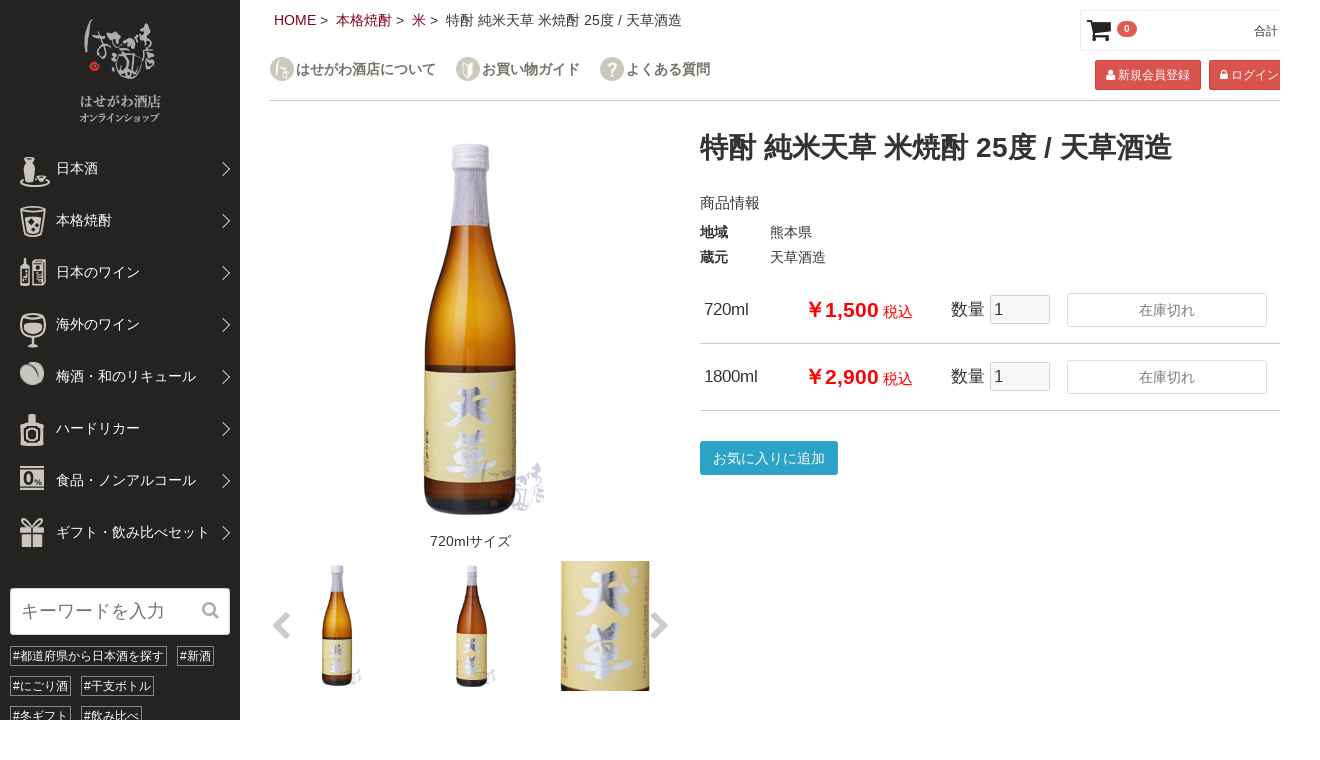

--- FILE ---
content_type: text/html; charset=UTF-8
request_url: https://www.hasegawasaketen.com/eshop/products/detail/2429
body_size: 78273
content:
<!doctype html>
<html lang="ja"><head>
<!-- Google tag (gtag.js) -->
<script async src="https://www.googletagmanager.com/gtag/js?id=G-MB3YYK1HXT"></script>
<script>
  window.dataLayer = window.dataLayer || [];
  function gtag(){dataLayer.push(arguments);}
  gtag('js', new Date());

  gtag('config', 'G-MB3YYK1HXT');
</script>
    <script src="/eshop/html/bundle/front.bundle.js"></script><meta charset="utf-8">
<meta http-equiv="X-UA-Compatible" content="IE=edge">
    <meta name="viewport" content="width=device-width, initial-scale=1, shrink-to-fit=no">    <meta name="eccube-csrf-token" content="97cc6.xMup96pG1Z24WaRORe7ST16-mSF6-MWxi1p2PGYmcDc.8Kram_sOjdyIKeN4CKmzNzf542RPiKPG-W0AZhYeCGCL-9ibkiKR0egU8Q"><title>特酎 純米天草 米焼酎 25度 / 天草酒造 / はせがわ酒店 オンライン店</title>
                           <meta property="og:title" content="特酎 純米天草 米焼酎 25度 / 天草酒造" />
    <meta property="og:image" content="https://www.hasegawasaketen.com/eshop/html/upload/save_image/0730115333_66a855ad636f9.JPG" />
    <meta property="product:price:amount" content="1500"/>
    <meta property="product:price:currency" content="JPY"/>
    <meta property="product:product_link" content="https://www.hasegawasaketen.com/eshop/products/detail/2429"/>
    <meta property="product:retailer_title" content="はせがわ酒店 オンライン店"/>
            <meta name="robots" content="noindex">
    
<meta property="og:type" content="og:product"/>
<meta property="og:site_name" content="はせがわ酒店 オンライン店"/>
    <meta name="description" content="熊本産ヒノヒカリを使用した純米の米焼酎です。柔らかい米の甘味とふくよかな香りが楽しめます。">
    <meta property="og:description" content="熊本産ヒノヒカリを使用した純米の米焼酎です。柔らかい米の甘味とふくよかな香りが楽しめます。"/>
                <meta property="og:url" content="https://www.hasegawasaketen.com/eshop/products/detail/2429"/>
    <link rel="canonical" href="https://www.hasegawasaketen.com/eshop/products/detail/2429" />
    
                    <link rel="icon" href="/eshop/html/user_data/assets/img/common/favicon.ico">
    <link rel="stylesheet" href="https://use.fontawesome.com/releases/v5.3.1/css/all.css" integrity="sha384-mzrmE5qonljUremFsqc01SB46JvROS7bZs3IO2EmfFsd15uHvIt+Y8vEf7N7fWAU" crossorigin="anonymous">
    <link rel="stylesheet" href="/eshop/html/template/hasegawa/assets/css/style.css">
    <script src="/eshop/html/bundle/front.bundle.js"></script>
<link rel="icon" href="/eshop/html/template/hasegawa/img/common/favicon.ico">
<link rel="stylesheet" href="/eshop/html/template/hasegawa/css/slick.css?v=4.2.2">
<link rel="stylesheet" href="/eshop/html/template/hasegawa/css/style.css?v=4.2.2">
<link rel="stylesheet" href="/eshop/html/template/hasegawa/css/responsive.css?v=4.2.2">
<!-- for original theme CSS -->
    <style>
.txt-primary{color:#2e6da4;}
.txt-success{color:#4cae4c;}
.txt-info{color:#269abc;}
.txt-warning{color:#eea236;}
.txt-danger{color:#d43f3a;}
.sales-restrictions {
    background: #f8f8f8;
    border: 1px solid #d9d9d9;
    margin: 20px 0;
    padding: 16px;
}
.sales-restrictions span {
    color: #de5d50;
    font-weight: bold;
}
</style>
<script src="https://ajax.googleapis.com/ajax/libs/jquery/1.11.3/jquery.min.js"></script>
<script>window.jQuery || document.write('<script src="/eshop/html/template/hasegawa/js/vendor/jquery-1.11.3.min.js?v=4.2.2"><\/script>')</script>
<script src="/eshop/html/template/hasegawa/js/cmd.js"></script>
<script type="text/javascript">
  var _gaq = _gaq || [];
  _gaq.push(['_setAccount', 'UA-2259938-1']);
  _gaq.push(['_trackPageview']);

  (function() {
    var ga = document.createElement('script'); ga.type = 'text/javascript'; ga.async = true;
    ga.src = ('https:' == document.location.protocol ? 'https://ssl' : 'http://www') + '.google-analytics.com/ga.js';
    var s = document.getElementsByTagName('script')[0]; s.parentNode.insertBefore(ga, s);
  })();
</script>
    <script>
        $(function() {
            $.ajaxSetup({
                'headers': {
                    'ECCUBE-CSRF-TOKEN': $('meta[name="eccube-csrf-token"]').attr('content')
                }
            });
        });
    </script>
                            <script>
  $(function() {
      let $before   = "\u003Cbutton\u0020type\u003D\u0022button\u0022\u0020class\u003D\u0022ec\u002DblockBtn\u002D\u002Daction\u0022\u0020disabled\u003D\u0022disabled\u0022\u003E\n\u0020\u0020\u0020\u0020\u0020\u0020\u8FD1\u65E5\u8CA9\u58F2\u4E88\u5B9A\u3067\u3059\u3002\n\u0020\u0020\u003C\/button\u003E";
      let $finished = "\u003Cbutton\u0020type\u003D\u0022button\u0022\u0020class\u003D\u0022ec\u002DblockBtn\u002D\u002Daction\u0022\u0020disabled\u003D\u0022disabled\u0022\u003E\n\u0020\u0020\u0020\u0020\u0020\u0020\u8CA9\u58F2\u306F\u7D42\u4E86\u3057\u307E\u3057\u305F\u3002\n\u0020\u0020\u003C\/button\u003E";

            
              });
</script>
        <link rel="stylesheet" href="/eshop/html/user_data/assets/css/customize.css">
</head>
<body id="page_product_detail" class="product_page">
<div id="wrapper">
    <header>

        
                                <!-- ▼ロゴ -->
            <h1>
    <button type="button" class="sp fa fa-bars" id="drawer_trigger"><span>MENU</span></button>
    <a href="https://www.hasegawasaketen.com/eshop/" class="pc"><img src="/eshop/html/template/hasegawa/img/common/site-id.png" alt="はせがわ酒店オンラインショップ"></a>
    <a href="https://www.hasegawasaketen.com/eshop/" class="sp"><img src="/eshop/html/template/hasegawa/img/common/site-id_sp.png" alt=""></a>
</h1>
<nav id="submenu" class="sp">
    <ul>
        <li>
            <a href="https://www.hasegawasaketen.com/eshop/"><i class="fa fa-home"></i></a>
        </li>
        <li>
            <i class="fa fa-user"></i>
            <ul>
                            <li><a href="https://www.hasegawasaketen.com/eshop/entry" class="fa fa-user">新規会員登録</a></li>
                <li><a href="https://www.hasegawasaketen.com/eshop/mypage/login" class="fa fa-lock">ログイン</a></li>
                       </ul>
        </li>
        <li>
            <a href="https://www.hasegawasaketen.com/eshop/cart">
                <i class="fa fa-shopping-cart"></i>
            </a>
        </li>
    </ul>
</nav>
        <!-- ▲ロゴ -->
    <!-- ▼カテゴリ -->
            
<nav id="drawer">
    <ul class="sp mainmenu">
		<li>
            <!--<button type="button" class="sp navbar-toggle offcanvas-toggle fa fa-times" data-toggle="offcanvas" data-target="#js-bootstrap-offcanvas">
    </button>-->
            メニュー
        </li>
    </ul>
    <ul class="category-nav">
                    <li class="icon2 hasChildren">
        <p> 日本酒</p>
                <div style="display:none"><ul>
                                    <li>
        <a href="https://www.hasegawasaketen.com/eshop/products/list?category_id=13&instock=1">
            純米大吟醸
                    </a>
            </li>

                                    <li>
        <a href="https://www.hasegawasaketen.com/eshop/products/list?category_id=12&instock=1">
            純米吟醸
                    </a>
            </li>

                                    <li>
        <a href="https://www.hasegawasaketen.com/eshop/products/list?category_id=11&instock=1">
            純米酒
                    </a>
            </li>

                                    <li>
        <a href="https://www.hasegawasaketen.com/eshop/products/list?category_id=47&instock=1">
            大吟醸
                    </a>
            </li>

                                    <li>
        <a href="https://www.hasegawasaketen.com/eshop/products/list?category_id=14&instock=1">
            吟醸
                    </a>
            </li>

                                    <li>
        <a href="https://www.hasegawasaketen.com/eshop/products/list?category_id=15&instock=1">
            本醸造
                    </a>
            </li>

                                    <li>
        <a href="https://www.hasegawasaketen.com/eshop/products/list?category_id=50&instock=1">
            特定名称外
                    </a>
            </li>

                                    <li>
        <a href="https://www.hasegawasaketen.com/eshop/products/list?category_id=16&instock=1">
            発泡・にごり
                    </a>
            </li>

                    </ul></div>
        </li>

                    <li class="icon1 hasChildren">
        <p> 本格焼酎</p>
                <div style="display:none"><ul>
                                    <li>
        <a href="https://www.hasegawasaketen.com/eshop/products/list?category_id=4&instock=1">
            芋
                    </a>
            </li>

                                    <li>
        <a href="https://www.hasegawasaketen.com/eshop/products/list?category_id=3&instock=1">
            麦
                    </a>
            </li>

                                    <li>
        <a href="https://www.hasegawasaketen.com/eshop/products/list?category_id=17&instock=1">
            米
                    </a>
            </li>

                                    <li>
        <a href="https://www.hasegawasaketen.com/eshop/products/list?category_id=18&instock=1">
            黒糖
                    </a>
            </li>

                                    <li>
        <a href="https://www.hasegawasaketen.com/eshop/products/list?category_id=20&instock=1">
            その他
                    </a>
            </li>

                                    <li>
        <a href="https://www.hasegawasaketen.com/eshop/products/list?category_id=19&instock=1">
            泡盛
                    </a>
            </li>

                    </ul></div>
        </li>

                    <li class="icon7 hasChildren">
        <p> 日本のワイン</p>
                <div style="display:none"><ul>
                                    <li>
        <a href="https://www.hasegawasaketen.com/eshop/products/list?category_id=31&instock=1">
            赤
                    </a>
            </li>

                                    <li>
        <a href="https://www.hasegawasaketen.com/eshop/products/list?category_id=32&instock=1">
            白
                    </a>
            </li>

                                    <li>
        <a href="https://www.hasegawasaketen.com/eshop/products/list?category_id=33&instock=1">
            スパークリング・ロゼ
                    </a>
            </li>

                    </ul></div>
        </li>

                    <li class="icon6 hasChildren">
        <p> 海外のワイン</p>
                <div style="display:none"><ul>
                                    <li>
        <a href="https://www.hasegawasaketen.com/eshop/products/list?category_id=21&instock=1">
            フランス
                    </a>
                <div style="display:none"><ul>
                                    <li>
        <a href="https://www.hasegawasaketen.com/eshop/products/list?category_id=30&instock=1">
            シャンパーニュ
                    </a>
            </li>

                    </ul></div>
        </li>

                                    <li>
        <a href="https://www.hasegawasaketen.com/eshop/products/list?category_id=22&instock=1">
            イタリア
                    </a>
            </li>

                                    <li>
        <a href="https://www.hasegawasaketen.com/eshop/products/list?category_id=23&instock=1">
            スペイン
                    </a>
            </li>

                                    <li>
        <a href="https://www.hasegawasaketen.com/eshop/products/list?category_id=25&instock=1">
            アメリカ
                    </a>
            </li>

                                    <li>
        <a href="https://www.hasegawasaketen.com/eshop/products/list?category_id=26&instock=1">
            オーストラリア
                    </a>
            </li>

                                    <li>
        <a href="https://www.hasegawasaketen.com/eshop/products/list?category_id=27&instock=1">
            チリ
                    </a>
            </li>

                                    <li>
        <a href="https://www.hasegawasaketen.com/eshop/products/list?category_id=28&instock=1">
            ニュージーランド
                    </a>
            </li>

                                    <li>
        <a href="https://www.hasegawasaketen.com/eshop/products/list?category_id=29&instock=1">
            その他各地域
                    </a>
            </li>

                    </ul></div>
        </li>

                    <li class="icon8 hasChildren">
        <p> 梅酒・和のリキュール</p>
                <div style="display:none"><ul>
                                    <li>
        <a href="https://www.hasegawasaketen.com/eshop/products/list?category_id=34&instock=1">
            梅酒
                    </a>
            </li>

                                    <li>
        <a href="https://www.hasegawasaketen.com/eshop/products/list?category_id=35&instock=1">
            果実酒
                    </a>
            </li>

                    </ul></div>
        </li>

                    <li class="icon9 hasChildren">
        <p> ハードリカー</p>
                <div style="display:none"><ul>
                                    <li>
        <a href="https://www.hasegawasaketen.com/eshop/products/list?category_id=36&instock=1">
            ウィスキー
                    </a>
            </li>

                                    <li>
        <a href="https://www.hasegawasaketen.com/eshop/products/list?category_id=37&instock=1">
            ジン
                    </a>
            </li>

                                    <li>
        <a href="https://www.hasegawasaketen.com/eshop/products/list?category_id=38&instock=1">
            ラム
                    </a>
            </li>

                                    <li>
        <a href="https://www.hasegawasaketen.com/eshop/products/list?category_id=49&instock=1">
            その他
                    </a>
            </li>

                    </ul></div>
        </li>

                    <li class="icon10 hasChildren">
        <p> 食品・ノンアルコール</p>
                <div style="display:none"><ul>
                                    <li>
        <a href="https://www.hasegawasaketen.com/eshop/products/list?category_id=41&instock=1">
            こだわりの食品
                    </a>
            </li>

                                    <li>
        <a href="https://www.hasegawasaketen.com/eshop/products/list?category_id=40&instock=1">
            ノンアルコール
                    </a>
            </li>

                                    <li>
        <a href="https://www.hasegawasaketen.com/eshop/products/list?category_id=39&instock=1">
            甘酒
                    </a>
            </li>

                    </ul></div>
        </li>

                    <li class="icon42 hasChildren">
        <p> ギフト・飲み比べセット</p>
                <div style="display:none"><ul>
                                    <li>
        <a href="https://www.hasegawasaketen.com/eshop/products/list?category_id=46&instock=1">
            ギフト
                    </a>
            </li>

                                    <li>
        <a href="https://www.hasegawasaketen.com/eshop/products/list?category_id=45&instock=1">
            飲み比べセット
                    </a>
            </li>

                                    <li>
        <a href="https://www.hasegawasaketen.com/eshop/products/list?category_id=44&instock=1">
            酒器・関連商品
                    </a>
            </li>

                                    <li>
        <a href="https://www.hasegawasaketen.com/eshop/products/list?category_id=43&instock=1">
            有料ラッピング
                    </a>
            </li>

                    </ul></div>
        </li>

        </ul> <!-- category-nav -->
    <ul class="sp">
		<li><a href="https://www.hasegawasaketen.com/index.html">はせがわ酒店について</a></li>
		<li><a href="/blog/guide/guide01/">お買い物ガイド</a></li>
		<li><a href="/blog/guide/guide09/">Ｑ＆Ａ</a></li>
		<li><a href="https://www.hasegawasaketen.com/eshop/contact">お問い合わせ</a></li>
    </ul>
        <!-- ▲カテゴリ -->
    <!-- ▼商品検索 -->
            <div class="search-nav">
    <form method="get" id="searchform" action="/eshop/products/list">
    <input type="search" id="name" name="name" maxlength="50" placeholder="キーワードを入力" class="form-control" />
        <button type="submit" class="bt_search"><i class="fa fa-search" aria-hidden="true"></i></button>
    </form>
</div>
<div id="sp-search">
    <form method="get" id="sp-search-form" action="/eshop/products/list">
    <input type="search" id="sp_name" name="sp_name" maxlength="50" placeholder="なにかお探しですか？" class="form-control" />
    <button type="submit" class="bt_search"><i class="fa fa-search" aria-hidden="true"></i></button>
    </form>
</div>
<div id="sp-search-close"></div>

        <!-- ▲商品検索 -->
    <!-- ▼ハッシュタグ -->
            <div class="hash">
<ul>
<li><a href="/blog/sake_search/">#都道府県から日本酒を探す</a></li>
<li><a href="/eshop/products/list?category_id=&tag_id%5B%5D=71&instock=1&orderby=2">#新酒</a></li>
<li><a href="/eshop/products/list?category_id=&tag_id%5B%5D=126&instock=1&orderby=2">#にごり酒</a></li>
<li><a href="/eshop/products/list?category_id=&tag_id%5B%5D=148&instock=1&orderby=2">#干支ボトル</a></li>
<li><a href="/eshop/products/list?category_id=&tag_id%5B%5D=138&instock=1&orderby=2">#冬ギフト</a></li>
<li><a href="/eshop/products/list?category_id=&tag_id%5B%5D=132&instock=1&orderby=2">#飲み比べ</a></li>
<li><a href="/eshop/products/list?category_id=&tag_id%5B%5D=157&instock=1&orderby=2">#2025受賞酒</a></li>
<li><a href="/eshop/products/list?category_id=&tag_id%5B%5D=122&instock=1&orderby=2">#予約</a></li>
<li><a href="/eshop/products/list?category_id=&tag_id%5B%5D=154&instock=1&orderby=1">#🍶3,000円～</a></li>
<li><a href="/eshop/products/list?category_id=&tag_id%5B%5D=155&instock=1&orderby=1">#🍶5,000円～</a></li>
<li><a href="/eshop/products/list?category_id=&tag_id%5B%5D=156&instock=1&orderby=1">#🍶10,000円～</a></li>
<li><a href="/eshop/products/list?category_id=&tag_id%5B%5D=143&instock=1&orderby=2">#極上の日本酒</a></li>
<li><a href="/eshop/products/list?category_id=&tag_id%5B%5D=63&instock=1&orderby=2">#これ買いました！</a></li>
<li><a href="/eshop/products/list?category_id=&name=雄町&instock=1&orderby=2">#雄町</a></li>
<li><a href="/eshop/products/list?category_id=&tag_id%5B%5D=54&instock=1&orderby=2">#朝日米</a></li>
<li><a href="/eshop/products/list?category_id=&name=%E6%96%B0%E6%BE%A4%E9%86%B8%E9%80%A0%E5%BA%97&instock=1&orderby=1">#新澤醸造店</a></li>
<li><a href="/eshop/products/list?category_id=2&productplus_3%5B%5D=145&instock=1&orderby=2">#磯自慢</a></li>
<li><a href="/eshop/products/list?category_id=2&productplus_3%5B%5D=357&instock=1&orderby=2">#森嶋</a></li>
<li><a href="/eshop/products/list?category_id=2&productplus_3%5B%5D=281&instock=1&orderby=2">#天美</a></li>
<li><a href="/eshop/products/list?category_id=2&productplus_3%5B%5D=285&instock=1&orderby=2">#東洋美人</a></li>
<li><a href="/eshop/products/list?category_id=2&productplus_3%5B%5D=153&instock=1&orderby=2">#雨後の月</a></li>
<li><a href="/eshop/products/list?category_id=2&productplus_3%5B%5D=335&instock=1&orderby=2">#鳳凰美田</a></li>
<li><a href="/eshop/products/list?category_id=2&productplus_3%5B%5D=249&instock=1&orderby=2">#仙禽</a></li>
<li><a href="/eshop/products/list?category_id=&name=加茂錦&instock=1&orderby=2">#加茂錦</a></li>
<li><a href="/eshop/products/list?category_id=&name=%E5%A4%A9%E9%A0%98%E7%9B%83%E9%85%92%E9%80%A0&instock=1&orderby=2">#雅楽代</a></li>
<li><a href="/eshop/products/list?category_id=2&productplus_3%5B%5D=233&instock=1&orderby=2">#上喜元</a></li>
<li><a href="/blog/wine_search/">#ワインコンシェルジュ</a>
<li><a href="/eshop/products/list?category_id=30&instock=1">#シャンパーニュ</a></li>
<li><a href="/eshop/products/list?category_id=&tag_id%5B%5D=37&instock=1&orderby=2">#スパークリング</a></li>
<li><a href="/eshop/products/list?category_id=&tag_id%5B%5D=107&instock=1&orderby=2">#ロゼワイン</a></li>
<li><a href="/eshop/products/list?category_id=&name=オレンジワイン&instock=1&orderby=2">#オレンジワイン</a></li>
<li><a href="/eshop/products/list?category_id=21&name=ブルゴーニュ&instock=1&orderby=2">#ブルゴーニュ</a></li>
<li><a href="/eshop/products/list?category_id=&tag_id%5B%5D=142&instock=1&orderby=2">#コスパワイン</a></li>
<li><a href="/eshop/products/list?category_id=&name=スクリューキャップ&instock=1&orderby=2">#オープナー不要</a></li>
<li><a href="/eshop/products/list?category_id=7&instock=1&orderby=2">#日本ワイン</a></li>
<li><a href="/eshop/products/list?category_id=36&instock=1">#ウイスキー</a></li>
<li><a href="/eshop/products/list?category_id=&name=シルバー会員限定&instock=1&orderby=2">#シルバー会員</a></li>
<li><a href="/eshop/products/list?category_id=&name=プラチナ会員限定&instock=1&orderby=2">#プラチナ会員</a></li>
<li><a href="https://www.hasegawasaketen.com/eshop/products/list?tag_id%5B%5D=129">#問い合わせ商品</a></li>
</ul>
</div>
        <!-- ▲ハッシュタグ -->
    <!-- ▼サイドバナー -->
            <div class="banner">
    	<ul>
		 	    		<li><a href="/blog/sake_list/"><img src="/eshop/html/template/hasegawa/img/common/banner-brandlist.png" alt="日本酒取扱ブランド一覧"></a></li>
    		<li><a href="/blog/syochu_list/"><img src="/eshop/html/template/hasegawa/img/common/banner-shochu-brand.png" alt="焼酎取扱ブランド一覧"></a></li>
    	</ul>
    </div>
        <!-- ▲サイドバナー -->
    <!-- ▼営業日カレンダー -->
            
<!--営業日カレンダー-->
<style>
.calendar_title {
    text-align: center;
    font-size: 16px;
    background: #7e657c;
    color: #fff;
    margin-bottom: 20px;
    border: solid 1px #7e657c;
}
#businessday_calendar .note {
    margin-bottom: 30px;
}
#businessday_calendar .note span {
  display: inline-block;
  width: 2.5em;
  background: #ee6666;
  height: 1em;
  margin-right: 5px;
}
#businessday_calendar .note span + span {
  background: #fff;
  border: 2px solid #000;
}
#businessday_calendar table {
    width: 100%;
    margin-bottom: 20px;
    padding: 0;
    empty-cells: show;
}
#businessday_calendar table caption {
  margin-bottom: 10px;
}
#businessday_calendar th {
    background: #f8f8f8;
    border-top: 1px solid #ccc;
    border-bottom: 1px solid #ccc;
}
#businessday_calendar th#saturday {
    color: #3366cc;
}
#businessday_calendar th#sunday {
    color: #ff3300;
}
#businessday_calendar td {
    text-align: center;
    border-bottom: 1px dotted #ccc;
    background: #fff;
    color: #333;
}
#businessday_calendar .today {
    background: #fff;
    color: #000;
    font-weight: bold;
    border: 2px solid #000;
}
#businessday_calendar .holiday {
    background: #ee6666;
    color: #ffffff;
}
</style>
<link rel="stylesheet" href="/eshop/html/template/hasegawa/css/pg_calendar.css">
<div id="calendar" class="calendar hidden-xs">
	<div class="calendar_title">営業日カレンダー</div>
                        <table>
            <caption>2026年1月</caption>
            <thead><tr><th id="sunday">日</th><th>月</th><th>火</th><th>水</th><th>木</th><th>金</th><th id="saturday">土</th></tr></thead>
            <tbody>
                                                                                <tr>
                                                                                    <td></td>
                                                            <td></td>
                                                            <td></td>
                                                            <td></td>
                                                                                                                                                                                                        <td  class=" holiday" >1</td>
                                                                                                                                                                                                            <td  class=" holiday" >2</td>
                                                                                                                                                                                                                                                        <td  class="today holiday" >3</td>
                                            </tr>
                                                                                                    <tr>
                                                                                                                                                    <td  class=" holiday" >4</td>
                                                                                                                                                                <td >5</td>
                                                                                                                                                                <td >6</td>
                                                                                                                                                                <td >7</td>
                                                                                                                                                                <td >8</td>
                                                                                                                                                                <td >9</td>
                                                                                                                                                                <td >10</td>
                                            </tr>
                                                                                                    <tr>
                                                                                                                                                    <td  class=" holiday" >11</td>
                                                                                                                                                                                                            <td  class=" holiday" >12</td>
                                                                                                                                                                <td >13</td>
                                                                                                                                                                <td >14</td>
                                                                                                                                                                <td >15</td>
                                                                                                                                                                <td >16</td>
                                                                                                                                                                <td >17</td>
                                            </tr>
                                                                                                    <tr>
                                                                                                                                                    <td  class=" holiday" >18</td>
                                                                                                                                                                <td >19</td>
                                                                                                                                                                <td >20</td>
                                                                                                                                                                <td >21</td>
                                                                                                                                                                <td >22</td>
                                                                                                                                                                <td >23</td>
                                                                                                                                                                <td >24</td>
                                            </tr>
                                                                                                    <tr>
                                                                                                                                                    <td  class=" holiday" >25</td>
                                                                                                                                                                <td >26</td>
                                                                                                                                                                <td >27</td>
                                                                                                                                                                <td >28</td>
                                                                                                                                                                <td >29</td>
                                                                                                                                                                <td >30</td>
                                                                                                                                                                <td >31</td>
                                            </tr>
                                                </tbody>
        </table>
                    <table>
            <caption>2026年2月</caption>
            <thead><tr><th id="sunday">日</th><th>月</th><th>火</th><th>水</th><th>木</th><th>金</th><th id="saturday">土</th></tr></thead>
            <tbody>
                                                                                <tr>
                                                                                                                                <td >1</td>
                                                                                                                                                                <td >2</td>
                                                                                                                                                                <td >3</td>
                                                                                                                                                                <td >4</td>
                                                                                                                                                                <td >5</td>
                                                                                                                                                                <td >6</td>
                                                                                                                                                                <td >7</td>
                                            </tr>
                                                                                                    <tr>
                                                                                                        <td >8</td>
                                                                                                                                                                <td >9</td>
                                                                                                                                                                <td >10</td>
                                                                                                                                                                <td >11</td>
                                                                                                                                                                <td >12</td>
                                                                                                                                                                <td >13</td>
                                                                                                                                                                <td >14</td>
                                            </tr>
                                                                                                    <tr>
                                                                                                        <td >15</td>
                                                                                                                                                                <td >16</td>
                                                                                                                                                                <td >17</td>
                                                                                                                                                                <td >18</td>
                                                                                                                                                                <td >19</td>
                                                                                                                                                                <td >20</td>
                                                                                                                                                                <td >21</td>
                                            </tr>
                                                                                                    <tr>
                                                                                                        <td >22</td>
                                                                                                                                                                <td >23</td>
                                                                                                                                                                <td >24</td>
                                                                                                                                                                <td >25</td>
                                                                                                                                                                <td >26</td>
                                                                                                                                                                <td >27</td>
                                                                                                                                                                <td >28</td>
                                            </tr>
                                                </tbody>
        </table>
    </div>
        <!-- ▲営業日カレンダー -->

                                                </header>
    <div id="contents">
                                                <div id="contents_top" class="wrap">
                <section id="topicpath">
                <ul>
                    <li><a href="https://www.hasegawasaketen.com/eshop/">HOME</a></li>
                                                                                                                                            <li><a href="https://www.hasegawasaketen.com/eshop/products/list?category_id=1&stock_available=1">本格焼酎</a></li>
                                                                                <li><a href="https://www.hasegawasaketen.com/eshop/products/list?category_id=17&stock_available=1">米</a></li>
                                                            <li>特酎 純米天草 米焼酎 25度 / 天草酒造</li>
                </ul>
                </section>
                    <!-- ▼ヘッダメニュー（下層用） -->
            <section class="head-menu wrap pc">
	<ul class="info mincho">
		<li class="about"><a href="https://www.hasegawasaketen.com/index.html" target="_blank">はせがわ酒店について</a></li>
		<li class="guide"><a href="/blog/guide/guide01/">お買い物ガイド</a></li>
		<li class="qa"><a href="/blog/guide/guide09/">よくある質問</a></li>
	</ul>
            <ul class="member">
            <li><a href="https://www.hasegawasaketen.com/eshop/entry" class="btn btn-danger btn-sm"><i class="fa fa-user" aria-hidden="true"></i> 新規会員登録</a></li>
            <li><a href="https://www.hasegawasaketen.com/eshop/mypage/login" class="btn btn-danger btn-sm"><i class="fa fa-lock" aria-hidden="true"></i> ログイン</a></li>
        </ul>
    </section>
        <!-- ▲ヘッダメニュー（下層用） -->

                </div>
                                        <div id="main" class="wrap">
    <div id="item_detail">
        <section class="item_photo">
            <figure>
                <img id="product-img" src="/eshop/html/upload/save_image/0730115333_66a855ad636f9.JPG" alt="">
                <figcaption></figcaption>
            </figure>         
             <ul>
                                                <li><img src="/eshop/html/upload/save_image/0730115333_66a855ad636f9.JPG" alt="" class="product-img"></li>
                                <li><img src="/eshop/html/upload/save_image/0730115330_66a855aaf395a.JPG" alt="" class="product-img"></li>
                                <li><img src="/eshop/html/upload/save_image/0730115331_66a855ab025cd.jpg" alt="" class="product-img"></li>
                                <li><img src="/eshop/html/upload/save_image/0730115333_66a855ad69d57.JPG" alt="" class="product-img"></li>
                                            </ul>
            <div id="arrow"></div>
        </section>
        <section class="item_txt">
            <h2>特酎 純米天草 米焼酎 25度 / 天草酒造</h2>
            <p></p>
            <h3>商品情報</h3>
                        <dl>
                <dt class="w4">地域</dt>
                <dd>熊本県</dd>

                                                        <dt class="w4">蔵元</dt>
                <dd>天草酒造</dd>

<!-- 商品ステータス -->

<!-- タグ情報 -->

<!-- 1行コメント -->



<div class="item_price">
    <table>
        <tbody>
<tr>
<td>720ml</td>
<td class="price">￥1,500<span> 税込</span></td>
<td>数量 <input type="number" id="quantity" name="quantity" class="quantity" disabled="disabled" min="1" maxlength="9" class="form-control" value="1" /> </td>
<td><button type="submit" disabled="disabled" id="add-cart" class="btn btn-default">
    在庫切れ
</button>
</td>
</tr>
<tr>
<td>1800ml</td>
<td class="price">￥2,900<span> 税込</span></td>
<td>数量 <input type="number" id="quantity" name="quantity" class="quantity" disabled="disabled" min="1" maxlength="9" class="form-control" value="1" /> </td>
<td><button type="submit" disabled="disabled" id="add-cart" class="btn btn-default">
    在庫切れ
</button>
</td>
</tr>
</tbody>
</table>
<div class="extra-form">
                                        </div>
                                            <form action="https://www.hasegawasaketen.com/eshop/products/add_favorite/2429" method="post">
                            <div class="ec-productRole__btn">
                                                                    <button type="submit" id="favorite" class="btn btn-info">
                                        お気に入りに追加
                                    </button>
                                                            </div>
                        </form>
                    
            </div>
                        <div id="limit">
            <div class="sales-restrictions">
                                <span>この商品は販売制限されております。</span><br />
                会員の方はログイン後再度ご確認ください。<br />
                非会員の方は会員登録頂き再度ご確認ください。<br />
                            </div>
            </div>
        </section>
        
    </div>
    <div id="item_additional" class="wrap">
        <section class="item_txt">
            <h3>商品説明<span>※画像はイメージです</span></h3>
            熊本産ヒノヒカリを使用した純米の米焼酎です。柔らかい米の甘味とふくよかな香りが楽しめます。
        </section>
        <section class="item_txt">
                        <h3>蔵紹介</h3><b>めざすのは、風景が浮かぶ焼酎。天草のまちごと飲んでほしい。</b><br />
<br />
明治32年、1899年創業。麹の手仕込み・徹底した温度管理をはじめ、人の手でできるところは極力人の手で行っている酒造です。麹の仕込みや蒸留などの全工程で、もろみの良さを全部引き出せるようなこだわりが込められています。原料の自社生産もしており麹米や焼酎の原料となる芋のほか、蔵のはす向かいにある店舗「KANPAI AMAKUSA」で卸す玉ねぎや大根も生産しています。たのしい乾杯を紡ぎつづけて120年。まだ、120年。<br />
<br />
<img src="https://www.hasegawasaketen.com/wordpress/wp-content/uploads/2025/02/amakusa01.jpg" hspace="5" alt="amakusa01.jpg" /><img src="https://www.hasegawasaketen.com/wordpress/wp-content/uploads/2025/02/amakusa02.png" hspace="5" alt="amakusa02.jpg" /><br />
<br />
▼この蔵のお酒をもっとみる<a href="https://www.hasegawasaketen.com/eshop/products/list?category_id=&amp;name=%E5%A4%A9%E8%8D%89%E9%85%92%E9%80%A0&amp;instock=1&amp;orderby=2" target="_blank" rel="noreferrer noopener"><br />
<img src="https://www.hasegawasaketen.com/wordpress/wp-content/uploads/2025/02/Amakusa_shuzo.jpg" alt="Amakusa_shuzo.jpg" /></a>
                    </section>
         
        <!--# related-product-plugin-tag #-->
    </div>
</div>
                                        <!-- ▼カート -->
            
<section class="cart-area pc">
    <p class="cart-trigger"><a href="javascript:return false;">
        <i class="fa fa-shopping-cart" aria-hidden="true"></i>
        <span class="badge">0</span>
        <i class="fa fa-times" aria-hidden="true"></i>
        </a>
        <span class="cart_price pc">合計 <span class="price">￥0</span></span></p>
    <div id="cart" class="cart" style="display:none">
        <div class="inner">
                                                    <div class="btn_area">
                    <div class="message">
                        <p class="errormsg bg-danger" style="margin-bottom: 20px;">
                            現在カート内に<br>商品はございません。
                        </p>
                    </div>
                </div>
                    </div>
    </div>
</section>
        <!-- ▲カート -->

                            <!-- ▼お買い物ガイド -->
            <div id="foot-guide">
<section class="wrap">
	<nav class="wrap">
		<div><a href="/blog/guide/guide01/"> </a>
			<h3><i class="fa fa-caret-right" aria-hidden="true"></i> お買い物ガイド</h3>
		</div>
		<div><a href="/blog/guide/guide02/"> </a>
			<h3><i class="fa fa-caret-right" aria-hidden="true"></i> 送料について</h3>
		</div>
		<div><a href="/blog/guide/guide04/"> </a>
			<h3><i class="fa fa-caret-right" aria-hidden="true"></i> 包装について</h3>
		</div>
		<div><a href="/blog/guide/guide06/"> </a>
			<h3><i class="fa fa-caret-right" aria-hidden="true"></i> 領収書発行について</h3>
		</div>
		<div><a href="/blog/guide/guide09/"> </a>
			<h3><i class="fa fa-caret-right" aria-hidden="true"></i> Ｑ＆Ａ</h3>
		</div>
	</nav>
	<div class="wrap">
		<div class="left-column">
					<h3>配送について</h3>
					<p>お届けはヤマト運輸となります。日本国外への発送は行っておりません。<br>
					(We don't ship to international locations. We only ship for addresses in Japan.)</p>
					<table class="delivery">
						<thead>
							<tr>
								<th>お届け地域</th>
								<th>配送料（税込）</th>
							</tr>
						</thead>
						<tbody>
							<tr>
								<td>関東・甲信越・北陸・中部</td>
								<td>1,210円</td>
							</tr>
							<tr>
								<td>東北・関西</td>
								<td>1,320円</td>
							</tr>
							<tr>
								<td>中国・四国</td>
								<td>1,540円</td>
							</tr>
							<tr>
								<td>北海道・九州</td>
								<td>1,650円</td>
							</tr>
							<tr>
								<td>沖縄</td>
								<td>2,640円</td>
							</tr>
						</tbody>
						<tfoot>
							<tr>
								<td colspan="2">
									<p>*上記に別途配送カートン代330円(税込)が掛かります。</p>
									<p>*クール便は別途440円(税込)が掛かります。</p>
									<p>*表示金額は消費税率10％です。</p>
								</td>
							</tr>
						</tfoot>
					</table>
				</div>
				<div class="center-column">
					<h3>お支払方法について</h3>
					<p>クレジットカード・代金引換・銀行振込よりお選びいただけます。</p>
					<p><img src="/eshop/html/template/hasegawa/img/common/card.png" width="270" alt=""></p>
										<h3>商品の画像について</h3>
					<p>商品のスペックやビンテージ、ラベルデザインが頻繁に変更になることから、商品画像に写った情報と実際の商品が異なる場合がございます。画像の肩貼りやシール、ビンテージから判断されないようお願い致します。<br>
					画像は参考程度とし、必ず商品名にてご判断下さい。</p>
				</div>
				<div class="right-column">
					<h3>オンライン店へのお問い合わせ</h3>
					<p><strong>店頭の在庫状況は、オンライン店でお調べすることができません。</strong><br>各店舗まで直接お問い合わせください。<br>
					<a href="https://www.hasegawasaketen.com/shop.html" target="_blank">■ はせがわ酒店　店舗情報</a></p>
					<p class="bld">＜メールでのお問い合わせ＞</p>	
					<p><a href="https://www.hasegawasaketen.com/eshop/contact" class="btn btn-info btn-block">⇒お問い合わせはこちらから</a></p>
					<p class="bld">＜お電話でのお問い合わせ＞</p>
					<p>03-6809-5461 （09:00～17:00 月～金） <br>
					 「オンライン店を見ています」とはじめにお伝えいただくとスムーズです。<br><br>
					 営業時間外のお問い合わせはメールにてお願い致します。</p>
									</div>
				<div class="sp">
				<script type="text/javascript" src="https://seal.fujissl.jp/getSeal.do?cn=www.hasegawasaketen.com&design=undefined" ></script>
				</div>
	</div>
</section>
</div>
        <!-- ▲お買い物ガイド -->
    <!-- ▼サイトマップ -->
            
<div id="sitemap" class="wrap">
		<ul class="sitemap">
					<li class="title">日本酒</li>
																		 	<li><a href="https://www.hasegawasaketen.com/eshop/products/list?category_id=13&instock=1">純米大吟醸</a></li>
		 			 		
														 	<li><a href="https://www.hasegawasaketen.com/eshop/products/list?category_id=12&instock=1">純米吟醸</a></li>
		 			 		
														 	<li><a href="https://www.hasegawasaketen.com/eshop/products/list?category_id=11&instock=1">純米酒</a></li>
		 			 		
														 	<li><a href="https://www.hasegawasaketen.com/eshop/products/list?category_id=47&instock=1">大吟醸</a></li>
		 			 		
														 	<li><a href="https://www.hasegawasaketen.com/eshop/products/list?category_id=14&instock=1">吟醸</a></li>
		 			 		
														 	<li><a href="https://www.hasegawasaketen.com/eshop/products/list?category_id=15&instock=1">本醸造</a></li>
		 			 		
														 	<li><a href="https://www.hasegawasaketen.com/eshop/products/list?category_id=50&instock=1">特定名称外</a></li>
		 			 		
														 	<li><a href="https://www.hasegawasaketen.com/eshop/products/list?category_id=16&instock=1">発泡・にごり</a></li>
		 			 		
		    
					<li class="title">本格焼酎</li>
																		 	<li><a href="https://www.hasegawasaketen.com/eshop/products/list?category_id=4&instock=1">芋</a></li>
		 			 		
														 	<li><a href="https://www.hasegawasaketen.com/eshop/products/list?category_id=3&instock=1">麦</a></li>
		 			 		
														 	<li><a href="https://www.hasegawasaketen.com/eshop/products/list?category_id=17&instock=1">米</a></li>
		 			 		
														 	<li><a href="https://www.hasegawasaketen.com/eshop/products/list?category_id=18&instock=1">黒糖</a></li>
		 			 		
														 	<li><a href="https://www.hasegawasaketen.com/eshop/products/list?category_id=20&instock=1">その他</a></li>
		 			 		
														 	<li><a href="https://www.hasegawasaketen.com/eshop/products/list?category_id=19&instock=1">泡盛</a></li>
		 			 		</ul>
		
		    
		<ul class="sitemap">
					<li class="title">日本のワイン</li>
																		 	<li><a href="https://www.hasegawasaketen.com/eshop/products/list?category_id=31&instock=1">赤</a></li>
		 			 		
														 	<li><a href="https://www.hasegawasaketen.com/eshop/products/list?category_id=32&instock=1">白</a></li>
		 			 		
														 	<li><a href="https://www.hasegawasaketen.com/eshop/products/list?category_id=33&instock=1">スパークリング・ロゼ</a></li>
		 			 		
		    
					<li class="title">海外のワイン</li>
																			<li><a href="https://www.hasegawasaketen.com/eshop/products/list?category_id=21&instock=1">フランス</a>
					 																	<ul><li><a href="https://www.hasegawasaketen.com/eshop/products/list?category_id=30&instock=1">シャンパーニュ</a></li></ul>
			</li>
					 		
		    
														 	<li><a href="https://www.hasegawasaketen.com/eshop/products/list?category_id=22&instock=1">イタリア</a></li>
		 			 		
														 	<li><a href="https://www.hasegawasaketen.com/eshop/products/list?category_id=23&instock=1">スペイン</a></li>
		 			 		
														 	<li><a href="https://www.hasegawasaketen.com/eshop/products/list?category_id=25&instock=1">アメリカ</a></li>
		 			 		
														 	<li><a href="https://www.hasegawasaketen.com/eshop/products/list?category_id=26&instock=1">オーストラリア</a></li>
		 			 		
														 	<li><a href="https://www.hasegawasaketen.com/eshop/products/list?category_id=27&instock=1">チリ</a></li>
		 			 		
														 	<li><a href="https://www.hasegawasaketen.com/eshop/products/list?category_id=28&instock=1">ニュージーランド</a></li>
		 			 		
														 	<li><a href="https://www.hasegawasaketen.com/eshop/products/list?category_id=29&instock=1">その他各地域</a></li>
		 			 		</ul>
		
		    
		<ul class="sitemap">
					<li class="title">梅酒・和のリキュール</li>
																		 	<li><a href="https://www.hasegawasaketen.com/eshop/products/list?category_id=34&instock=1">梅酒</a></li>
		 			 		
														 	<li><a href="https://www.hasegawasaketen.com/eshop/products/list?category_id=35&instock=1">果実酒</a></li>
		 			 		
		    
					<li class="title">ハードリカー</li>
																		 	<li><a href="https://www.hasegawasaketen.com/eshop/products/list?category_id=36&instock=1">ウィスキー</a></li>
		 			 		
														 	<li><a href="https://www.hasegawasaketen.com/eshop/products/list?category_id=37&instock=1">ジン</a></li>
		 			 		
														 	<li><a href="https://www.hasegawasaketen.com/eshop/products/list?category_id=38&instock=1">ラム</a></li>
		 			 		
														 	<li><a href="https://www.hasegawasaketen.com/eshop/products/list?category_id=49&instock=1">その他</a></li>
		 			 		
		    
					<li class="title">食品・ノンアルコール</li>
																		 	<li><a href="https://www.hasegawasaketen.com/eshop/products/list?category_id=41&instock=1">こだわりの食品</a></li>
		 			 		
														 	<li><a href="https://www.hasegawasaketen.com/eshop/products/list?category_id=40&instock=1">ノンアルコール</a></li>
		 			 		
														 	<li><a href="https://www.hasegawasaketen.com/eshop/products/list?category_id=39&instock=1">甘酒</a></li>
		 			 		
		    
					<li class="title">ギフト・飲み比べセット</li>
																		 	<li><a href="https://www.hasegawasaketen.com/eshop/products/list?category_id=46&instock=1">ギフト</a></li>
		 			 		
														 	<li><a href="https://www.hasegawasaketen.com/eshop/products/list?category_id=45&instock=1">飲み比べセット</a></li>
		 			 		
														 	<li><a href="https://www.hasegawasaketen.com/eshop/products/list?category_id=44&instock=1">酒器・関連商品</a></li>
		 			 		
														 	<li><a href="https://www.hasegawasaketen.com/eshop/products/list?category_id=43&instock=1">有料ラッピング</a></li>
		 			 		</ul>
		
		    
	<ul class="sitemap">
	<li class="title">ご利用案内</li>
	<li><a href="https://www.hasegawasaketen.com/index.html" target="_blank">はせがわ酒店について</a></li>
	<li><a href="/blog/guide/guide01/">お買い物ガイド</a></li>
	<li><a href="/blog/guide/guide02/">送料について</a></li>
	<li><a href="/blog/guide/guide04/">包装について</a></li>
	<li><a href="/blog/guide/guide06/">領収書発行について</a></li>
	<li><a href="/blog/guide/guide09/">よくある質問</a></li>
	<li><a href="https://www.hasegawasaketen.com/eshop/contact">お問い合わせ</a></li>
	<li class="sticker">
<script type="text/javascript" src="https://seal.fujissl.jp/getSeal.do?cn=www.hasegawasaketen.com&design=undefined" ></script>
	</li>
	</ul>

	

</div>
        <!-- ▲サイトマップ -->

                <footer>
                        <!-- ▼フッター -->
            <section class="foot-link">
    <p id="footer_pagetop">
        <a href="#contents" >
        <img alt="ページのトップに戻る" src="/eshop/html/template/hasegawa/images/topbtn.png">
        <i class="sp fa fa-angle-double-up"></i>
        </a>
    </p>
    <ul>
        <li><a href="https://www.hasegawasaketen.com/eshop/help/privacy">プライバシーポリシー</a></li>
        <li><a href="https://www.hasegawasaketen.com/eshop/help/tradelaw">特定商取引法に基づく表示</a></li>
        <li><a href="https://www.hasegawasaketen.com/eshop/help/about">運営会社紹介</a></li>
    </ul>
    <p>20歳以上の年齢であることを確認できない場合には酒類を販売致しません。<br>
妊娠中や授乳期の飲酒は、胎児、乳児の発育に悪影響を与えるおそれがあります。</p>
 <div class="management-info"> 
       <div class="item"> 
        <p class="title">販売場の名称及び所在地</p> 
        <p class="text">株式会社はせがわ酒店<br>東京都港区芝3-20-5芝IYビル</p> 
       </div> 
       <div class="item"> 
        <p class="title">酒類販売管理者の氏名</p> 
        <p class="text">松丸 結</p> 
       </div> 
       <div class="item"> 
        <p class="title">酒類販売管理研修受講年月日</p> 
        <p class="text">令和7年4月26日</p> 
       </div> 
       <div class="item"> 
        <p class="title">次回研修の受講期限</p> 
        <p class="text">令和10年4月25日</p> 
       </div> 
       <div class="item"> 
        <p class="title">研修実施団体名</p> 
        <p class="text">全国小売酒販組合中央会</p> 
       </div> 
      </div> 
</section>
<section class="copy">
    <p>Copyright &copy; 2010-2021 HASEGAWA SAKETEN All Rights Reserved.</p>
</section>
        <!-- ▲フッター -->

                </footer>
    </div>
<!-- /#wrapper --></div>

        </div>
<script>
var eccube_lang = {
    'common.delete_confirm': "削除してもよろしいですか?",
    'front.product.out_of_stock': "ただいま品切れ中です。",
};
</script>
<script src="/eshop/html/template/hasegawa/assets/js/function.js"></script>
<script src="/eshop/html/template/hasegawa/assets/js/eccube.js"></script>
<script src="/eshop/html/template/hasegawa/js/function.js?v=3.0.15"></script>
<script src="/eshop/html/template/hasegawa/js/eccube.js?v=3.0.15"></script>
<script src="/eshop/html/template/hasegawa/js/vendor/slick.min.js"></script>
<script>

        eccube.classCategories = {"__unselected":{"__unselected":{"name":"\u9078\u629e\u3057\u3066\u304f\u3060\u3055\u3044","product_class_id":""}},"4":{"#":{"classcategory_id2":"","name":"","stock_find":false,"price01":"","price02":"1,364","price01_inc_tax":"","price02_inc_tax":"1,500","price01_with_currency":"","price02_with_currency":"\uffe51,364","price01_inc_tax_with_currency":"","price02_inc_tax_with_currency":"\uffe51,500","product_class_id":"25011","product_code":"9000229","sale_type":"1"}},"5":{"#":{"classcategory_id2":"","name":"","stock_find":false,"price01":"","price02":"2,637","price01_inc_tax":"","price02_inc_tax":"2,900","price01_with_currency":"","price02_with_currency":"\uffe52,637","price01_inc_tax_with_currency":"","price02_inc_tax_with_currency":"\uffe52,900","product_class_id":"23158","product_code":"9000227","sale_type":"1"}}};
    // 規格2未使用
    </script>
<script>
$(document).ready(function(){
    // お気に入りボタン
    $('#favorite').click(function() {
        $('#mode').val('add_favorite');
    });
    // カートに入れるボタン
    $('#add-cart').click(function() {
        $('#mode').val('add_cart');
    });
    // bfcache無効化
    $(window).bind('pageshow', function(event) {
        if (event.originalEvent.persisted) {
            location.reload(true);
        }
    });
    var w = $(window).width();
    var x = 640;
    if (w <= x) {

        // 商品画像キャプション、表示切替
                   var captions = '720mlサイズ,1800mlサイズ,表ラベル,裏ラベル';
            var caption = captions.split(',');
            var i = 0;
            $('.item_photo ul li img').each(function() {
            $(this).after("<p class=\"sp\">"+caption[i]+"</p>");
            i++;
            });
        
         $(".item_photo ul").slick({
            autoplay: false,
            dots: true,
            dotsClass: 'slick-dots',
            arrows: true,
            infinite: false,
            initialSlide: 0,
            edgeFriction: 0.15,
            slidesToShow: 1,
            slidesToScroll: 1,
            swipe: true,
            cssEase: 'ease',
            appendArrows: $('#arrow'),
            nextArrow: '<i class="fa fa-chevron-right"></i>',
            prevArrow: '<i class="fa fa-chevron-left"></i>',
            variableWidth: true,
        });
        // 関連商品
        $(".item_recommend #search-list").slick({
        	accessibility: true,
        	autoplay: false,
        	pauseOnHover: true,
        	cssEase: 'ease',
        	dots: false,
        	draggable: true,
        	fade: false,
        	arrows: true,
        	infinite: false,
        	lazyLoad: 'ondemand',
        	pauseOnHover: true,
        	slidesToShow: 2,
        	slidesToScroll: 1,
        	swipe: true,
        	appendArrows: $('#recommend-arrow'),
            nextArrow: '<div class="slick-next"><img src="/eshop/html/template/hasegawa/img/common/next.png" alt=""></div>',
            prevArrow: '<div class="slick-prev"><img src="/eshop/html/template/hasegawa/img/common/prev.png" alt=""></div>',
        });
    } else {

        // 商品画像キャプション、表示切替
                var captions = '720mlサイズ,1800mlサイズ,表ラベル,裏ラベル';
        var caption = captions.split(',');
        $('.item_photo figcaption').text(caption[0]);
        
        $('.product-img').click(function() {
            var index = $(this).parent('.slick-slide').attr('data-slick-index');
            var src = $(this).attr("src"); 
            $('#product-img').attr("src",src);
            $('.item_photo figcaption').text(caption[index]);
        });
        // スライダー表示調整
        var n = $(".item").length;
        var blank = 5-(n%5);
        if (x <= w) {
            for (i = 0; i < blank; i++){
                $("#search-list").append('<div class="item blank"></div>');
            }
        }
        // スライダー
        $(".item_photo ul").slick({
            accessibility: true,
            autoplay: false,
            autoplaySpeed: 3000,
            speed: 400,
            pauseOnHover: true,
            cssEase: 'ease',
            dots: false,
            draggable: true,
            fade: false,
            arrows: true,
            infinite: false,
            lazyLoad: 'ondemand',
            pauseOnHover: true,
            slidesToShow: 3,
            slidesToScroll: 1,
            swipe: true,
            appendArrows: $('#arrow'),
            nextArrow: '<i class="fa fa-chevron-right"></i>',
            prevArrow: '<i class="fa fa-chevron-left"></i>',
        });
    }
});
</script>
                
<script>
    CustomerPrices = {"2429":{"__unselected":{"#":{"customer_rank_price":"","customer_rank_price_inc_tax":""}},"4":{"#":{"customer_rank_price":"1,364","customer_rank_price_inc_tax":"1,500"}},"5":{"#":{"customer_rank_price":"2,637","customer_rank_price_inc_tax":"2,900"}}}};

    $(function() {
        // 規格1選択時
        $('select[name=classcategory_id1]')
        .change(function() {
            var $form = $(this).parents('form');
            var product_id = $form.find('input[name=product_id]').val();
            var $sele1 = $(this);

            eccube.checkStockCustomer($form, product_id, $sele1.val() , '');
        });

        // 規格2選択時
        $('select[name=classcategory_id2]')
        .change(function() {
            var $form = $(this).parents('form');
            var product_id = $form.find('input[name=product_id]').val();
            var $sele1 = $form.find('select[name=classcategory_id1]');
            var $sele2 = $(this);
            eccube.checkStockCustomer($form, product_id, $sele1.val(), $sele2.val());
        });
    });

    eccube.customer_rank_price_origin = [];
    eccube.checkStockCustomer = function($form, product_id, classcat_id1, classcat_id2) {
        if(!$form.parent().find('#customer_rank_price_default').length)return;
        classcat_id2 = classcat_id2 ? classcat_id2 : '';
        var classcat3;

        classcat3 = CustomerPrices[product_id][classcat_id1]['#' + classcat_id2];

        // 会員価格
        var $customer_rank_price = $form.parent().find('#customer_rank_price_default').first();
        if (typeof this.customer_rank_price_origin[product_id] === 'undefined') {
            this.customer_rank_price_origin[product_id] = $customer_rank_price.html();
        }
        if (classcat3 && typeof classcat3.customer_rank_price_inc_tax !== 'undefined' && String(classcat3.customer_rank_price_inc_tax).length >= 1) {
            $customer_rank_price.html('¥ ' + classcat3.customer_rank_price_inc_tax);
        } else {
            $customer_rank_price.html(this.customer_rank_price_origin[product_id]);
        }
    };

</script>


                
<script>
    DeliveryPlusParams = {"2429":{"__unselected":{"#":{"weight":"","size":""}},"4":{"#":{"weight":"0.00","size":"1.00"}},"5":{"#":{"weight":"0.00","size":"2.00"}}}};

    $(function() {
        // 規格1選択時
        $('select[name=classcategory_id1]')
        .change(function() {
            var $form = $(this).parents('form');
            var product_id = $form.find('input[name=product_id]').val();
            var $sele1 = $(this);

            eccube.checkStockWeightSize($form, product_id, $sele1.val() , '');
        });

        // 規格2選択時
        $('select[name=classcategory_id2]')
        .change(function() {
            var $form = $(this).parents('form');
            var product_id = $form.find('input[name=product_id]').val();
            var $sele1 = $form.find('select[name=classcategory_id1]');
            var $sele2 = $(this);
            eccube.checkStockWeightSize($form, product_id, $sele1.val(), $sele2.val());
        });
    });

    eccube.deliveryplus_weight_origin = [];
    eccube.deliveryplus_size_origin = [];
    eccube.checkStockWeightSize = function($form, product_id, classcat_id1, classcat_id2) {
        classcat_id2 = classcat_id2 ? classcat_id2 : '';
        var classcat3;

        classcat3 = DeliveryPlusParams[product_id][classcat_id1]['#' + classcat_id2];

        // 重さ
        var $deliveryplus_weight = $form.parent().find('#deliveryplus_weight_default').first();
        if (typeof this.deliveryplus_weight_origin[product_id] === 'undefined') {
            this.deliveryplus_weight_origin[product_id] = $deliveryplus_weight.text();
        }
        if (classcat3 && typeof classcat3.weight !== 'undefined' && String(classcat3.weight).length >= 1) {
            $deliveryplus_weight.text(classcat3.weight);
        } else {
            $deliveryplus_weight.text(this.deliveryplus_weight_origin[product_id]);
        }

        // サイズ
        var $deliveryplus_size = $form.parent().find('#deliveryplus_size_default').first();
        if (typeof this.deliveryplus_size_origin[product_id] === 'undefined') {
            this.deliveryplus_size_origin[product_id] = $deliveryplus_size.text();
        }
        if (classcat3 && typeof classcat3.size !== 'undefined' && String(classcat3.size).length >= 1) {
            $deliveryplus_size.text(classcat3.size);
        } else {
            $deliveryplus_size.text(this.deliveryplus_size_origin[product_id]);
        }
    };

</script>


                                                                            <script>
    $(function () {
        $('.item_recommend').appendTo($('#item_additional'));
    });
</script>

<section class="item_recommend search-item">
    <h3>この商品に興味のある方はこちらもおすすめ</h3>
    <div id="search-list" class="carousel">
                                                    <div class="item">
                <figure class="pc">
                    <a href="https://www.hasegawasaketen.com/eshop/products/detail/2438">
                        <img src="/eshop/html/upload/save_image/1018091110_5bc7cf9e62f7d.jpg">
                    </a>
                </figure>
                <a class="sp" href="https://www.hasegawasaketen.com/eshop/products/detail/2438">
                    <img src="/eshop/html/upload/save_image/1018091110_5bc7cf9e62f7d.jpg">
                    <ul>
                    <li>よろしく千萬あるべし 米焼酎 25度 / 八海醸造</li>
                                                                                                                                                                                                                                                                                                                                                                                                                                                                                                                                            <li>720ml：¥ 1,375<i>税込</i></li>
                                        <li>1800ml：¥ 2,860<i>税込</i></li>
                                                            </ul>
                </a>
                <dl class="item_detail pc">
                <dt class="item_name"><a href="https://www.hasegawasaketen.com/eshop/products/detail/2438">よろしく千萬あるべし 米焼酎 25度 / 八海醸造</a></dt>
                                <dd class="item_pattern">720ml／税込価格:¥ 1,375</dd>
                                <dd class="item_pattern">1800ml／税込価格:¥ 2,860</dd>
                            </dl>
            <div class="cart-btn pc">
                <div class="item_catch"></div>
                <a href="https://www.hasegawasaketen.com/eshop/products/detail/2438"><img src="/eshop/html/template/hasegawa/img/common/detail-btn.png" alt="商品詳細"></a>
            </div>
        </div>
                                                            <div class="item">
                <figure class="pc">
                    <a href="https://www.hasegawasaketen.com/eshop/products/detail/12043">
                        <img src="/eshop/html/upload/save_image/0504145821_5ccd29fd93e89.jpg">
                    </a>
                </figure>
                <a class="sp" href="https://www.hasegawasaketen.com/eshop/products/detail/12043">
                    <img src="/eshop/html/upload/save_image/0504145821_5ccd29fd93e89.jpg">
                    <ul>
                    <li>山翡翠 米焼酎 25度 / 尾鈴山蒸留所</li>
                                                                                                                                                                                                                                                                                                                                                                            <li>720ml：¥ 1,441<i>税込</i></li>
                                        <li>1800ml：¥ 2,882<i>税込</i></li>
                                                            </ul>
                </a>
                <dl class="item_detail pc">
                <dt class="item_name"><a href="https://www.hasegawasaketen.com/eshop/products/detail/12043">山翡翠 米焼酎 25度 / 尾鈴山蒸留所</a></dt>
                                <dd class="item_pattern">720ml／税込価格:¥ 1,441</dd>
                                <dd class="item_pattern">1800ml／税込価格:¥ 2,882</dd>
                            </dl>
            <div class="cart-btn pc">
                <div class="item_catch"></div>
                <a href="https://www.hasegawasaketen.com/eshop/products/detail/12043"><img src="/eshop/html/template/hasegawa/img/common/detail-btn.png" alt="商品詳細"></a>
            </div>
        </div>
                                                            <div class="item">
                <figure class="pc">
                    <a href="https://www.hasegawasaketen.com/eshop/products/detail/2421">
                        <img src="/eshop/html/upload/save_image/1027101455_5f97748f49578.JPG">
                    </a>
                </figure>
                <a class="sp" href="https://www.hasegawasaketen.com/eshop/products/detail/2421">
                    <img src="/eshop/html/upload/save_image/1027101455_5f97748f49578.JPG">
                    <ul>
                    <li>限定 川辺 米焼酎  25度 / 繊月酒造</li>
                                                                                                                                                                                                                                                                                                                                                                                                                                                            <li>720ml：¥ 1,636<i>税込</i></li>
                                        <li>1800ml：¥ 3,195<i>税込</i></li>
                                                            </ul>
                </a>
                <dl class="item_detail pc">
                <dt class="item_name"><a href="https://www.hasegawasaketen.com/eshop/products/detail/2421">限定 川辺 米焼酎  25度 / 繊月酒造</a></dt>
                                <dd class="item_pattern">720ml／税込価格:¥ 1,636</dd>
                                <dd class="item_pattern">1800ml／税込価格:¥ 3,195</dd>
                            </dl>
            <div class="cart-btn pc">
                <div class="item_catch"></div>
                <a href="https://www.hasegawasaketen.com/eshop/products/detail/2421"><img src="/eshop/html/template/hasegawa/img/common/detail-btn.png" alt="商品詳細"></a>
            </div>
        </div>
                                                            <div class="item">
                <figure class="pc">
                    <a href="https://www.hasegawasaketen.com/eshop/products/detail/2598">
                        <img src="/eshop/html/upload/save_image/0502155023_5cca932f78a71.jpg">
                    </a>
                </figure>
                <a class="sp" href="https://www.hasegawasaketen.com/eshop/products/detail/2598">
                    <img src="/eshop/html/upload/save_image/0502155023_5cca932f78a71.jpg">
                    <ul>
                    <li>豊永蔵 米焼酎 25度 / 豊永酒造</li>
                                                                                                                                                                                                                                                                                                                                                                                                                                                                                                                                            <li>720ml：¥ 1,760<i>税込</i></li>
                                        <li>1800ml：¥ 3,520<i>税込</i></li>
                                                            </ul>
                </a>
                <dl class="item_detail pc">
                <dt class="item_name"><a href="https://www.hasegawasaketen.com/eshop/products/detail/2598">豊永蔵 米焼酎 25度 / 豊永酒造</a></dt>
                                <dd class="item_pattern">720ml／税込価格:¥ 1,760</dd>
                                <dd class="item_pattern">1800ml／税込価格:¥ 3,520</dd>
                            </dl>
            <div class="cart-btn pc">
                <div class="item_catch"></div>
                <a href="https://www.hasegawasaketen.com/eshop/products/detail/2598"><img src="/eshop/html/template/hasegawa/img/common/detail-btn.png" alt="商品詳細"></a>
            </div>
        </div>
                                                            <div class="item">
                <figure class="pc">
                    <a href="https://www.hasegawasaketen.com/eshop/products/detail/12485">
                        <img src="/eshop/html/upload/save_image/0612135231_5d00850fd7691.jpg">
                    </a>
                </figure>
                <a class="sp" href="https://www.hasegawasaketen.com/eshop/products/detail/12485">
                    <img src="/eshop/html/upload/save_image/0612135231_5d00850fd7691.jpg">
                    <ul>
                    <li>たかたろう 黒糖焼酎 25度 / 朝日酒造</li>
                                                                                                                                                                                                                                                                                                                                                                                                                                                                                                                                            <li>900ml：¥ 1,540<i>税込</i></li>
                                        <li>1800ml：¥ 2,783<i>税込</i></li>
                                                            </ul>
                </a>
                <dl class="item_detail pc">
                <dt class="item_name"><a href="https://www.hasegawasaketen.com/eshop/products/detail/12485">たかたろう 黒糖焼酎 25度 / 朝日酒造</a></dt>
                                <dd class="item_pattern">900ml／税込価格:¥ 1,540</dd>
                                <dd class="item_pattern">1800ml／税込価格:¥ 2,783</dd>
                            </dl>
            <div class="cart-btn pc">
                <div class="item_catch"></div>
                <a href="https://www.hasegawasaketen.com/eshop/products/detail/12485"><img src="/eshop/html/template/hasegawa/img/common/detail-btn.png" alt="商品詳細"></a>
            </div>
        </div>
                    </div>
    <div id="recommend-arrow" class="sp">
    </div>
</section>

   
    
    <script src="/eshop/html/user_data/assets/js/customize.js"></script>
</body>
</html>


--- FILE ---
content_type: text/html; charset=UTF-8
request_url: https://seal.fujissl.jp/getSeal.do?cn=www.hasegawasaketen.com&design=undefined
body_size: 1515
content:
<!--
c='JP';
cn_auth='www.hasegawasaketen.com';
cn_host='www.hasegawasaketen.com';
fsu='https://seal.fujissl.jp'
fbu=fsu+'/buildSign.do?ca='+cn_auth+'&ch='+cn_host+'&metas=w:0,i:0,d:0&design=undefined';
fvu=fsu+'/validationScreen.do?cn='+cn_auth;
var fiu=fsu+'/blank.do';
function fujissl_splash(){
	tbar="width=774,height=714,status=yes,resizable=yes,scrollbars=yes,";
	var sw=window.open(fiu,'FSVSP_Splash',tbar);
	document.getElementById('FSVSPBTN').click();
}
if(cn_auth == cn_host){
document.write("<img name=\"secureSeal\" src=\""+ fbu +"\" oncontextmenu=\"return false;\" border=\"0\" alt=\"\" usemap=\"#trust_seal\" width=\"140px\" /> ");
document.write("<map name=\"trust_seal\" id=\"trust_seal\" >");
document.write("<area  alt=\"Click to Verify - This site has chosen an SSL Certificate to improve Web site security\" title=\"\" href=\"javascript:fujissl_splash()\" shape=\"rect\" coords=\"0,0,210,104\" tabindex=\"-1\" style=\"outline:none;\" />");
// document.write("<area  alt=\"Click to Verify - This site has chosen an SSL Certificate to improve Web site security\" title=\"\" href=\"javascript:fujissl_splash()\" shape=\"rect\" coords=\"0,58,63,81\" tabindex=\"-1\" style=\"outline:none;\" />");
document.write("<area  alt=\"\" title=\"\" href=\"javascript:symcBuySSL()\" shape=\"rect\" coords=\"63,58,115,81\" style=\"outline:none;\" />");
document.write("</map>");
document.write("<a href=\""+fvu+"\" target=\"FSVSP_Splash\" id=\"FSVSPBTN\" style=\"display:none;\"></a>");
}
-->


--- FILE ---
content_type: text/css
request_url: https://www.hasegawasaketen.com/eshop/html/template/hasegawa/css/style.css?v=4.2.2
body_size: 23156
content:
@charset "utf-8";

/* import */
@import url("bootstrap.custom.min.css");
@import url("https://netdna.bootstrapcdn.com/font-awesome/4.6.3/css/font-awesome.css");

/* 全体レイアウト
---------------------------------------------　*/
body{
	font-family:-apple-system,BlinkMacSystemFont,"Helvetica Neue","游ゴシック Medium",YuGothic,YuGothicM,"Hiragino Kaku Gothic ProN",メイリオ,Meiryo,sans-serif;
}
/*　全体 */
#wrapper{
	position: relative;
}
/* 左サイドバー（共通） */
header{
	background-color: #242322;
	color:#fff;
	position: absolute;
	top: 0;
	bottom:0;
	margin:0; padding:0;
	width: 240px;
	z-index: 999;
	float:left;
}
header a{
	color:#e0e0e0;
}
header ul{
	margin:0; padding:0;
}
header li{
	margin:0;
	list-style-type: none;
}
#drawer_stopper{display: none;}
/* 右コンテンツ（共通） */
#contents{
	margin:0 0 0 240px;
	padding: 0 20px;
	min-width: 1080px;
	position: relative;
}
#contents ul{
	margin:0; padding:0;
}
#contents ul.tag{
    margin-bottom: 10px;
}
#contents li{
	margin:0;
	list-style-type: none;
}
#tenso{
	line-height: 0;
	text-align: center;
}
#tenso a{font-size: 0;}
/* フッター（共通） */
footer{
	background-color:#2e2a28;
	color:#fff;
}
footer a{
	color:#fff;
}
footer ul{
	margin:0; padding:0;
}
footer li{
	margin:0;
	list-style-type: none;
}
/* 汎用スタイル
---------------------------------------------　*/
.wrap{
	width:1020px;
	margin:auto;
	position: relative;
}
.center{
	text-align: center;
}
.right{
	text-align: right;
}
.img-right{
	float:right;
}
.left{
	text-align: left;
}
.mincho{
	font-family: Georgia,游明朝,"Yu Mincho",YuMincho,
	"Hiragino Mincho ProN",HGS明朝E,メイリオ,Meiryo,serif;
}
.bld{
	font-weight:bold;
}
.small{
	font-size:10px;
}
.hide{
	display: none;
}
.badge {
    display:inline-block;
    min-width:10px;
    padding:3px 7px;
    font-size:10px;
    font-size:1rem;
    font-weight:700;
    line-height:1;
    color:#fff;
    text-align:center;
    white-space:nowrap;
    vertical-align:baseline;
    background-color:#DE5D50;
    border-radius:10px
}
.red,.errormsg{
	color:#f00;
}
#contents ul.disc li{
	list-style-type: disc;
	margin:0 0 0 20px;
}
#contents ul.chu li::before{
	content: '※ ';
}
.sp,#spOnly,.txt-none{
	display: none;
}
/* bootstrap調整 */
.btn-info{
    background-color: #2aa3c7;
    border-color: #33a5c7;
}
.no-hover{
	cursor: default;
}
.btn-primary.no-hover:hover{ /* btn-primary用 */
	background:#4077b4;
}
/* オートコンプリートの黄色背景を削除 */
input:-webkit-autofill,
input:-webkit-autofill:hover,
input:-webkit-autofill:focus,
input:-webkit-autofill:active {
    transition: all 5000s ease-in-out 0s;
    transition-property: background-color, color;
}

/*
	header（左メニュー）
---------------------------------------------　*/

/* ヘッダー */
header h1{
	text-align: center;
}
/* カテゴリ(左メニュー)*/
.category-nav > li{
	height:52px;
}
.category-nav > li p{
	display: block;
	background:no-repeat;
	background-position:20px 12px;
	padding:16px 0 16px 56px;
	position: relative;
	margin:0;
}
.category-nav > li p:hover{
	background-color:#624563;
	text-decoration: none;
	cursor: pointer;
}
.category-nav > li.active{
	background-color:#624563;
}
.category-nav .icon2 p{
	background-image: url(../img/common/ico-sake.svg);
	background-size: 30px ;
}
.category-nav .icon1 p{
	background-image: url(../img/common/ico-shochu.svg);
	background-size: 26px ;
}
.category-nav .icon6 p{
	background-image: url(../img/common/ico-wine.svg);
	background-size: 26px ;
}
.category-nav .icon7 p{
	background-image: url(../img/common/ico-jwine.svg);
	background-size: 26px ;
}
.category-nav .icon8 p{
	background-image: url(../img/common/ico-umeshu.png);
	background-size: 24px ;
}
.category-nav .icon9 p{
	background-image: url(../img/common/ico-hard-liquor.svg);
	background-size: 24px ;
}
.category-nav .icon10 p{
	background-image: url(../img/common/ico-non-al.svg);
	background-size: 24px ;
}
.category-nav .icon42 p{
	background-image: url(../img/common/ico-gift.svg);
	background-size: 24px ;
}
.category-nav > li p::after{
	content: '';
	display: inline-block;
	right: 12px;
	width: 10px;
	height: 10px;
	border-top: 1px solid #c8c5bf;
	border-right: 1px solid #c8c5bf;
	-webkit-transform: rotate(45deg);
	transform: rotate(45deg);
	position: absolute;
	top:50%;
	margin:-4px auto 0 10px;
}
.category-nav > li div{
  background-color: #3c3a86;
  position: absolute;
  height: 100%;
  left: 240px;
  top: 0;
  width: 100%;
  z-index: 999;
}
.category-nav > li div ul{
  line-height: 1em;
  width: 240px;
}
.category-nav > li div ul .close{
	padding:16px 20px;
	background-color: #595886;
	text-align: right;
	font-size:16px;
	cursor: pointer;
}
.category-nav > li div ul .close span{
	font-size:26px;
	padding-left:10px;
	vertical-align:middle;
}
.category-nav > li div ul li a{
	display: block;
	padding:16px 20px;
}
.category-nav > li div ul li a:hover{
	text-decoration: none;
	background-color:#5954c4;
	color:#fff;
}
.category-nav > li div ul ul li a{
	padding-left:30px;
}
.category-nav > li div ul ul li a::before{
	content: "\0bb ";
}
.category-nav .ttl{
    padding:16px 20px;
    background-color: #2e2d6e;
    color: #fff;
}
.nav-ghost{
	position: absolute;
	z-index: 100;
	top:0;
	left:0;
	width:100%;
	height:100%;
	-webkit-transform: translate3d(0,0,0);
	transform: translate3d(0,0,0);
	background-color: rgba(102,102,102,.6);
}
/* 検索(左メニュー) */
.search-nav{
	margin:30px 10px 6px;
}
.search-nav #searchform{
	position: relative;
}
.search-nav #searchform #search,
.search-nav #searchform #name{
	color:#292827;
	width:220px;
	padding:10px;
	box-sizing: border-box;
	font-size:18px;
}
.search-nav #searchform .bt_search {
    border: 0;
    background: none;
    position: absolute;
    right: 0; top: 0;
    display: block;
    box-sizing: border-box;
    width: 40px;
    height: auto;
    overflow: hidden;
    white-space: nowrap;
    z-index: 1;
    color:#acacac;
    font-size:18px;
    padding:10px 0;
}
.search-nav p{
	margin:4px 0;
	font-size:14px;
}
/* ハッシュタグ(左メニュー) */
#drawer .hash{
	margin:10px 10px 30px;
}
#drawer .hash li{
	margin:0 6px 10px 0;
	display: inline-block;
}
#drawer .hash li a{
	color:#fff;
	border:solid 1px #888;
	padding:2px;
	font-size:12px;
}
#drawer .hash li a:hover{
	background:#5e4764;
	text-decoration: none;
}
#page_homepage #contents .hash{
	display: none;
}
/* カレンダー(左メニュー) */
.calendar{
	margin:30px 10px;
}
.calendar table{
	width:220px;
	box-sizing: border-box;
	color:#666;
	margin-bottom:30px;
    caption-side: top;
}
.calendar caption{
	font-size: 16px;
	padding: 2px 0;
	color:#fff;
    text-align: center;
}
.calendar table th{
	background-color: #e0dfd4;
	padding:2px 0;
}
.calendar table td{
	background-color: #fff;
	text-align: center;
}
.calendar table .holiday{
	background-color: #fecade;
}
/* バナー(左メニュー) */
header .banner{
	margin:30px 10px;
}
header .banner li{
	margin-bottom: 16px;
}
/* メインビジュアル */
.mainvisual{
	overflow: hidden;
	height:262px;
	position: relative;
	display: flex;
	flex-wrap: nowrap;
	margin: 0 -20px;
}
.mainvisual .slidemenu{
	width:240px;
	cursor: pointer;
}
.mainvisual .items li:hover{
	opacity: 0.8;
}
.items-arrow .slick-prev{
	position: absolute;
	top:10px;
	left:110px;
}
.items-arrow .slick-next{
	position: absolute;
    top:auto;
	bottom:10px;
	left:110px;
}
.items-arrow .slick-prev::before{
    content: '';
}
.items-arrow .slick-next::before{
    content: '';
}
.mainvisual .kv{
	flex: 1;
	width:100%;
	height: 100%;
	align-items: center;
}
.mainvisual .kv figure img{
	min-width:100%;
	height:auto;
	min-height:262px;
}
/* ぱんくず */
#topicpath{
	padding:10px 0 0;
	font-size:14px;
}
#topicpath ul{
	display: flex;
}
#topicpath li{
	list-style-type: none;
	padding:0 4px;
	white-space:nowrap;
}
#topicpath li a{
	color: #84001c;
}
#topicpath li::after{
	content: ' > ';

}
#topicpath li:last-child::after{
	content: ''
}
/* カート */
.cart-area{
	position: absolute;
	top:10px;
	right:0;
	cursor: pointer;
	z-index:10;
}
.front_page .cart-area{ /* TOPページのみ配置変更 */
	top:30px;
	right:30px;
}
.cart-area .cart-trigger{
	background-color: #fff;
	border:solid 1px #eee;
	margin:0;
	width:240px;
	position: relative;
	box-sizing: border-box;
}
.cart-area .cart-trigger > a{
	display: block;
	padding:6px;
}
.cart-area .cart-trigger .fa-shopping-cart{
	font-size:26px;
	color:#242322;
}
.cart-area .cart-trigger .fa-times{
	font-size:26px;
	color:#242322;
}
.cart-area .cart-trigger .badge{
	position: absolute;
	top:10px;
	left:36px;
}
.cart-area .cart_price{
	position: absolute;
	top:6px;
	right:10px;
	font-size:12px;
}
.cart-area .cart_price .price{
	font-size:18px;
}
.cart-area .inner .errormsg{
    color:#fff;
}
/* カートの中身 */
.cart-area #cart{
	width:240px;
	margin-top:1px;
	box-sizing: border-box;
	background-color:#e9e7dc;
	border:solid 1px #ccc;
}
.item_box{
	overflow:hidden;
	padding:8px;
	border-bottom:solid 1px #efefe2;
}
.item_box .item_photo{
	width:52px;
	float:left;
}
.item_box .item_photo img{
	width:100%;
}
.item_box .item_detail{
	margin:0 0 0 60px;
	font-size:12px;
}
.item_box .item_detail dd{
	text-align: right;
}
.item_box .item_name{
	font-size:14px;
}
/* カートボタン */
.cart-area .btn_area{
	padding:10px;
}
.cart-area .btn_area li{
	padding-bottom:8px;
}
.cart-area .btn_area li:last-child{
	padding-bottom:0;
}
.cart-area .btn_area .btn{
	width:100%;
}
/* コンテンツメイン */
#contents_main{
	text-align: center;
}
/* 上メニュー */
.head-menu{
	margin:30px auto;
	padding-bottom:20px;
	border-bottom:solid 1px #ccc;
}
.front_page .head-menu{ /* TOPページのみ配置変更 */
	padding-bottom:10px;
}
/*.head-menu::after{
	content:'';
	position: absolute;
	left:40px; right:40px; bottom:0;

}*/
.head-menu li{
	display: table-cell;
	font-size:14px;
	font-weight:bold;
}
.front_page .head-menu li{
	font-size:18px;
}
.head-menu .info li a{
	padding:10px 20px 20px 26px;
	background:no-repeat;
	background-position: 0 5px;
	color:#75726b;
	background-size:24px;
}
.front_page .head-menu .info li a{
	padding:10px 20px 20px 34px;
	background-size:auto;
}
.head-menu .info li a:hover{
	text-decoration: none;
	opacity:0.8;
}
.head-menu .info .about a{
	background-image: url(../img/common/ico-about.png);
}
.head-menu .info .guide a{
	background-image: url(../img/common/ico-guide.png);
}
.head-menu .info .qa a{
	background-image: url(../img/common/ico-qa.png);
}
.head-menu .member{
	position: absolute;
	top:0;
	right:0;
}
.head-menu .member li{
	font-size:14px;
	font-weight: normal;
}
.head-menu .member li a{
	margin-left:8px;
}
/* ピックアップ・新入荷・詳細ページ */
.pickup,.new-item,#item_detail{
	position: relative;
}
.pickup h2,.new-item h2{
	margin:30px 0;
}
.new-item .news-link{
	position: absolute;
	top:4px;
	right:0;
}
#pickup-carousel,#new-carousel{
	margin-bottom:30px;
}
#search-list{
	margin-bottom:30px;
	padding:0;
}
/* TOP商品カルーセル共通 */
/*.carousel{
	slickを使う
}*/
.carousel .item{
	background-color: #edebdf;
	border:solid 10px #fff;
	position: relative;
	padding-bottom:60px; /* カートボタンの高さ */
}
#search-list .item{
	border:none;
	padding-bottom:50px; /* カートボタンの高さ */
}
.carousel .item:nth-child(4){
	margin-right:0;
}
.carousel .item figure{
	text-align: center;
	padding:20px 0 0;
}
.carousel .item figure img{
	height:235px;
	margin:0 auto 6px;
}
.search-item{
	padding-bottom:50px;
}
.search-item .item figure img{
	height: 214px;
	width: 128px;
}
.carousel .item_name{
	font-weight: bold;
	padding:0 10px;
	min-height:40px;
}
.carousel .item_detail{
	clear:left;
    padding-bottom:10px;
}
.carousel .item_pattern{
	font-size:12px;
	margin:0;
	padding:0 10px;
}
.carousel .item_price{
	font-size:12px;
	margin:0;
	padding:0 10px;
}
.carousel .item_price span{
	font-size:16px;
	font-weight: bold;
	color:#624563;
}
.carousel .item_catch{
	margin-bottom: 4px;
	font-size:12px;
	font-weight:normal;
}
.carousel .cart-btn{
	margin:auto;
	background-color:#624563;
	color:#fff;
	opacity: 0.8;
	text-align: center;
	width:100%;
	padding:10px 0;
	font-size:16px;
	position: absolute;
	bottom:0;
}
.carousel .cart-btn img{
	margin:0 auto;
}
.carousel .cart-btn img:hover{
	opacity: 0.8;
}
.pickup .slick-prev,.new-item .slick-prev{
	position: absolute;
	left:-2px; top:40%;
	cursor: pointer;
}
.pickup .slick-next,.new-item .slick-next{
	position: absolute;
	right:-2px; top:40%;
	cursor: pointer;
}
/* 特集記事 */
.special{
	background-color: #e0dfd4;
	padding: 20px;
	margin: 0 -20px;
}
.special-wrap{
	overflow: hidden;
	padding:10px 0;
}
.special-item{
	width:49%;
	float:left;
	position: relative;
	margin:0 0 16px 0;
}
.special-item:nth-child(2n){
	float:right;
}
.special-item img{
	width:100%;
}
.special-item p{
	position: absolute;
	bottom:0; left:0; right:0;
	background-color: rgba( 224, 223, 212, 0.55 );
	margin:0;
	padding:10px;
	font-weight:bold;
	font-size:16px;
}
.special-item a{
	color:#333;
}
.special-item:hover{
	opacity: 0.8;
}
.special .more_link{
	padding: 10px 20px;
    clear:both;
	float: right;
	margin-top: 10px;
	background: #7d667c;
	color: #fff;
}
.special .more_link:hover{
	opacity: .8;
	text-decoration: none;
}
/* コンシェルジュリンク */
.concierge_link{
	background-color: #eaeae4;
	padding: 20px;
	margin: 0 -20px;
}
.concierge_link-wrap{
	overflow: hidden;
	padding:10px 0;
}
.concierge_link-item{
	width:49%;
	float:left;
	position: relative;
	margin:0 0 16px 0;
}
.concierge_link-item:nth-child(2n){
	float:right;
}
.concierge_link-item img{
	width:100%;
}

.concierge_link-item:hover{
	opacity: 0.8;
}
/* フッターガイド */
#foot-guide{
	background-color:#eaeae4;
	padding:20px 20px 30px;
	margin: 0 -20px;
	width: calc(100% + 40px);
}
#foot-guide nav{
	display: flex;
	margin:0 auto;
	justify-content: space-between;
}
#foot-guide nav div{
	background-color: #fff;
	border-radius:10px;
	width:18%;
	position: relative;
    display: flex;
    align-items: center;
    justify-content: center;
}
#foot-guide nav div h3{
	font-size:14px;
	text-align: center;
	border:none;
	color:#494744;
    margin: 16px;
    font-weight: 600;
}
#foot-guide nav div a{
	display: block;
	position: absolute;
	top:0;
	left:0;
	width:100%;
	height:100%;
    
}
#foot-guide nav div:hover{
	opacity: 0.8;
}
#foot-guide h3{
	border-bottom:solid 1px #ccc;
    font-weight: 600;
    font-size: 1.5rem;
    margin-bottom: 20px;
}
#foot-guide section .wrap{
	display: flex;
	justify-content:space-between;
	margin-bottom:20px;
}
#foot-guide section .wrap p{
    margin-bottom: 12px;
}
#foot-guide section .wrap:not(nav) > div{
	width:31%;
}
#contents .guide-link li{
	margin-bottom:10px;
}
/* サイトマップ */
#sitemap{
	margin:20px auto;
	display: flex;
	justify-content: space-between;
}
#sitemap ul{
	width:220px;
}
#sitemap .title{
	font-size:16px;
	margin-bottom:20px;
	background: linear-gradient(transparent 40%, #f7edf9 40%);
	padding-left:8px;
	margin-top:20px;
}
#sitemap li:not(.title){
	margin-left:10px;
}
#sitemap li:not(.title,.sticker)::before{
	content:'■　';
	font-size:6px;
	color:#aaa3aa;
}
#sitemap .sticker{
	padding:30px 0 0 0;
}
/* 共通フッター */
footer{
	padding:30px 30px 10px;
	margin: 0 -20px;
}
footer h2{
	margin:0;
	text-align: center;
}
footer h2::after{
	display: block;
	content: '';
	padding-bottom:20px;
	border-bottom:solid 4px #755e72;
	width:100px;
	margin:0 auto;
}

/* 配送料金表 */
.delivery{
	border-top:solid 1px #322e2d;
}
.delivery thead,.delivery tbody{
	border-left:solid 1px #322e2d;
}
.delivery td, .delivery th{
	border-right:solid 1px #322e2d;
	border-bottom:solid 1px #322e2d;
}
.delivery thead th{
	background-color:#755e72;
	color:#fff;
}
.delivery tbody td{
	background-color: #dfded3;
	color:#322e2d;
	font-size:12px;
	padding:2px;
}
.delivery tfoot td{
	padding:10px 0;
	border:none;
}
.delivery tfoot p{
	margin:0 0 0.8px 0;
	font-size:12px;
}
/* お問い合わせ */
.tel-wrap{
	border:solid 1px #ccc;
	padding:10px;
	margin-bottom:16px;
	background-color:#fff;
}
.tel-wrap span{
	font-size:18px;
}
.tel-wrap h4{
	font-size:16px;
	margin:0;
}
/* フッターリンク */
#footer_pagetop{
	position: fixed;
	bottom:40px;
	right:40px;
}
#footer_pagetop img{
	width:100px;
}
.foot-link ul{
	overflow: hidden;
    margin-bottom: 1rem !important;
}
.foot-link li{
	float:left;
	padding-right:20px;
}
.foot-link li a:hover{
	color:#755e72;
	text-decoration: none;
}
.foot-link p{
	font-size:16px;
    margin-bottom: 1rem !important;
}
.copy{
	margin:50px 0 0;
	text-align: center;
	font-size:12px;
}

/* -----------------------------
	 下層ページ
----------------------------- */

/* セクション */
.search-result, .search-item,.pager{
	overflow: hidden;
}
/* 検索結果 */
.search-result h2{
	margin:30px 0;
}
#result_info_box{
	margin-bottom:10px;
}
#result_info_box__item_count{
	margin:0;
	font-size:12px;
}
#result_info_box__menu_box{
	font-size:18px;
}
#result_info_box__menu li:not(.sp){
	display: inline-block;
}
#search-list{
	display: flex;
	flex-wrap: wrap;
	justify-content: space-between;
}
#search-list .item{
	flex-basis: 19%;
	margin:0 0 20px 0;
}
#search-list .item.blank{
	background-color:transparent;
}
/* ページャー */
#pagination_wrap{
	margin-bottom:50px;
}
.pager{
	padding: 0 0 50px;
}
.pagination {
	text-align: center;
}
.pagination ul{
	margin:auto !important;
}
.pagination li {
	display: inline;
	margin: 0 2px;
	padding: 0;
}
.pagination li span,
.pagination li a {
	display: inline-block;
	margin-bottom: 5px;
	padding: 5px 13px;
	background: #eee;
	text-decoration: none;
	vertical-align: middle;
}

.pagination li a:hover {
	color: #000;
	background: #edebdf;
	border-color: #00f;
}
.pagination .active a{
	background-color: #fff;
}
/* 商品詳細 */
#item_detail{
	overflow: hidden;
	margin:20px 0;
}
.item_photo{
	float: left;
	position: relative;
}
.item_photo figure{
	width:400px;
	height:420px;
	text-align:center;
	margin-bottom:10px;
}
.item_photo figure img{
	margin:auto;
	max-width:100%;
	max-height:100%;
}
.item_photo ul{
	width: 400px;
}
.item_photo li{
	width:130px;
	height:130px;
	/*display: table-cell;*/
	cursor: pointer;
	/*border:solid 1px #ccc;*/
	text-align: center;
}
.item_photo li img{
	max-width:100%;
	max-height:100%;
	margin:auto;
	box-sizing: border-box;
}
.item_photo #arrow .fa-chevron-left{
	position: absolute;
	color:#ccc;
	font-size:30px;
	bottom:50px;
	left:0;
}
.item_photo #arrow .fa-chevron-right{
	position: absolute;
	color:#ccc;
	font-size:30px;
	bottom:50px;
	right:0;
}
.item_txt{
	margin-left:430px;
}
.item_txt h2{
	font-size:200%;
	margin:0 0 10px;
	padding:0;
    font-weight: 600;
}
.item_txt h2 + p{
	font-size:110%;
	margin:0 0 10px;
}
.item_txt h3{
	margin:30px 0 10px;
}
.item_category ol{
	margin:0; padding:0;
}
.item_category ol li{
	display: inline;
	list-style-type: none;
}
.item_category ol li::before{
	content:" > ";
}
.item_category ol li:first-child:before{
	content: none;
}
.item_price table{
	margin:10px 0 30px;
	width:100%;
}
.item_price td:first-child{
	width:100px;
}
.item_price td{
	font-size:120%;
	white-space: nowrap;
	padding:16px 4px;
	border-bottom:solid 1px #ccc;
}
.item_price td.price{
	font-size:150%;
	color:#f00;
	font-weight:bold;
	width:25%;
}
.item_price td span{
	font-size:70%;
	font-weight:normal;
}
.item_price .quantity{
	width:60px;
}
.item_price #add-cart{
	width:200px;
}
.item_price li{
	display: inline-block;
}
.item_txt dt{
	float:left;
}
.item_txt .tag a{
	color:#333;
}
.item_txt .tag a:hover{
	text-decoration: none;
}
.w4{
	width:70px;
}
#contents ul.status{
	margin-bottom:10px;
}
#item_additional .item_txt {
	margin:0 0 30px 0;
}
#item_additional .item_txt h3{
	font-size:140%;
	padding:6px 10px;
	background-color: #efefe2;
}
#item_additional .item_txt h3 span{
	font-size:12px;
	font-weight:normal;
	padding-left:20px;
}
#item_additional .search-item{
	padding:0;
}
.item_recommend h3{
	text-align:center;
	font-size:200%;
	background-color: #fff !important;
	margin-bottom:20px;
}
.item_recommend h3::after{
	display: block;
	text-align:center;
	content: "";
	width:200px;
	border-bottom:solid 4px #829984;
	margin:0 auto;
}
/* お買い物ガイド */
.guide #main nav ul{
	display: flex;
	justify-content: space-between;
	flex-wrap:wrap;
}
.guide #main nav ul li{
	width:32%;
	margin-bottom:10px;
}
.guide #main nav li a{
	display: block;
	padding:10px 20px;
	border:solid 1px #ccc;
	color:#666;
	font-size:16px;
	font-weight: bold;
}
.guide #main nav li.active a,.guide #main nav li a:hover{
	background-color: #f2f2f2;
	text-decoration: none;
}

.guide .note{
	font-size:16px;
	line-height:2;
	margin-bottom:50px;
}
.guide .note h1{
	background-color: #bfa5c9;
	padding:4px 20px;
}
.guide .note h2{
	border-bottom:solid 2px #ccc;
}
.guide .note table{
	margin-bottom:20px;
}
.guide .note th,.guide .note td{
	padding:10px 20px;
	font-size:14px;
}
.guide .note td{
	background-color:#fff;
}
.guide .note tbody th{
	background-color:#f9f9f9;
}
.guide .qa{
	font-size:16px;
	counter-reset: section;
	margin:20px auto;
}
.guide .qa dt{
	background-color: #f9f9f9;
	border-radius: 4px;
	padding:10px;
	font-weight: bold;
	counter-increment: que;
	display: flex;
	align-items: center;
	margin-bottom:10px;
	cursor: pointer;
}
.guide .qa dt::before{
	content:'Q' counter(que);
	display: flex;
	width:48px; height:48px;
	margin:0 10px 0 0;
	background-color: #00416b;
	color:#fff;
	border-radius: 50%;
	font-family: arial;
	font-weight: normal;
	justify-content: center;
	flex:none;
	align-items: center;
}
.guide .qa dd{
	padding:20px 20px 20px 68px;
	line-height:1.8;
	display: none;
}
.guide .border{
	border:solid 3px #f7edf9;
}

/* コンシェルジュ */
#main .search h1{
	margin-bottom:40px;
}
#main .search h1 span{
	background: linear-gradient(transparent 70%, #d3c6d6 70%);
	padding:0 20px;
}
#main .search h2{
	background-color: #eadded;
	padding:4px 20px;
	margin:20px 0;
}
#main .search .hash,#main .search .article{
	margin-bottom:50px;
}
#main .search .hash li{
	font-size:18px;
	display: inline-block;
	padding:0 20px;
	font-weight: bold;
}
#main .search .article{
	display: flex;
	justify-content: space-between;
}
#main .search #new-arrow{
	display: none;
}
#notice{
	width: 100%;
	max-width: 1020px;
	border: 2px solid #ff0000;
	padding: 10px;
	margin: 10px auto 20px;
}
#notice h5{
	color: #ff0000;
	font-size: 1.4rem;
}

/* フッターに追加 */
.management-info{
	display: flex;
	width: fit-content;
	border: solid 1px #292827;
	background-color: #dfded3;
	justify-content: flex-start;
}
.management-info .item{
	border-right: solid 1px #292827;
}
.management-info .item:last-child{
	border-right: none;
}
.management-info .title{
	background-color: #755e72;
	text-align: center;
	border-bottom: solid 1px #292827;
	font-size: 12px;
	padding:4px;
	margin:0;
}
.management-info .text{
	color:#242322;
	font-size: 12px;
	padding:2px 8px;
}
#result_info_box__menu{
    margin-bottom: 16px !important;
}

#wrapper .slick-prev:before, #wrapper .slick-next:before{
    content: '';
}

--- FILE ---
content_type: text/css
request_url: https://www.hasegawasaketen.com/eshop/html/template/hasegawa/css/responsive.css?v=4.2.2
body_size: 27900
content:
@charset "utf-8";

@import url("bootstrap.offcanvas.min.css") screen and (max-width: 480px);


/* 全体レイアウト
---------------------------------------------　*/
@media screen and ( max-width:640px )
{
/* PC・スマホ表示 */
    .pc{display: none !important;}
    .sp{display: block !important;}
/* 全体 */
    html, body{
        overflow-x: hidden;
        -webkit-overflow-scrolling: touch;
    }
    img{
        max-width: 100%;
        height: auto;
    }
    input[type="button"],input[type="text"], input[type="search"],input[type="submit"],input[type="image"],textarea{
        -webkit-appearance: none;
        border-radius: 0;
     }
    #wrapper{
        width: 100%;
        position: relative;
        height: auto !important;
        height: 100%;
    }
    .wrap{
    	width:100%;
    }
/* header */
    header{
        width: 100%;
        height: 100%;
        color: #624563;
        position: fixed;
        z-index: 999;
        top: 0;
        bottom: auto;
        height: 50px;
        float: none;
    }
    header h1{
        margin: 5px 120px 5px 50px;
        text-align: left;
    }
    header h1 img{
        width: 90%;
        max-width: 150px;
    }
   button#drawer_trigger{
        height: 40px;
        width: 40px;
        background: transparent;
        border: 0;
        position: fixed;
        top: 5px;
        left: 5px;
        z-index: 1000;
        font-size: 28px;
        margin: 0;
        padding: 0;
        color: #fff;
        border: 1px solid #eee;
    }
    button#drawer_trigger:before{
        position: fixed;
        top: 7px;
        left: 13px;
    }
    button#drawer_trigger span{
        font-size: 8px;
        position: fixed;
        top: 34px;
        left: 13px;
    }
/* submenu */
    #submenu{
        width: 120px;
        display: block;
        position: absolute;
        padding: 0;
        right: 10px;
        top: 5px;
        font-size: 26px;
        text-align: right;
        margin: 0;
        color: #eeece0;
        font-size: 0;
    }
    #submenu a{color: #eeece0;}
    #submenu ul{margin: 10px 0;}
    #submenu ul li{
        margin: 0 5px;
        float: left;
        width: 30px;
    }
    #submenu ul li i{font-size: 30px;}
    #submenu ul li i:hover{
        cursor: pointer;
    }
    #submenu ul li ul{
        display: none;
        position: absolute;
        width: 50vw;
        right: 10px;
        top: 35px;
        border: 1px solid #000;
    }
    #submenu ul li ul li{
        width: 100%;
        margin: 0;
        border-bottom: 1px solid #000;
        font-size: 1.5rem;
        padding: 0;
        text-align: left;
        display: block;
        color: #fff;
        background: rgba(10,10,10,.7);
    }
    #submenu ul li ul li p{margin: 0; padding: 5px 10px;}
    #submenu ul li ul li:last-child{
        border-bottom: 0;
    }
    #submenu ul li ul li a{
        margin: 0;
        display: block;
        padding: 10px;
        background: rgba(98,69,99,.9);
    }
    #submenu ul li ul li a:hover{
        text-decoration: none;
        background-color: rgba(98,69,99,1)
    }
    #submenu .open{color: #a4a29a;}
/* ドロワーメニュー */
    .nav-ghost{
        position: absolute;
        z-index: 998;
        top: 0;
        left: 0;
        width: 100%;
        height: 100%;
        -webkit-transform: translate3d(0,0,0);
        transform: translate3d(0,0,0);
        background-color: rgba(102,102,102,.6);
    }
    nav#drawer{
        display: none;
        position: fixed;
        width: 90%;
        width: 80%;
        max-width: 80%;
        height: 100vh;
        top: 0;
        padding: 0;
        background: #fff;
        overflow: auto;
        z-index: 999;
    }
    /* ハッシュタグ */
    nav#drawer .hash{
        display: none;
    }
    #page_homepage #contents .hash{
        width: 100%;
        height:40px;
        display: block;
        background-color:#fff;
        overflow-x: auto;
        overflow-y: hidden;
        -webkit-overflow-scrolling: touch;
    }
    #page_homepage #contents .hash ul{
        height: 40px;
        display: table;
        margin: 0 auto;
    }
    #page_homepage #contents .hash ul li{
        padding: 0;
        display: table-cell;
        white-space:nowrap;
    }
    #page_homepage #contents .hash ul li a{
        padding: 0 10px;
        line-height: 40px;

    }
    #page_homepage #contents ul li{
        display: inline-block;
        margin-left: 10px;
    }
    #page_homepage #contents .slick-slider ul li.item_name{
        margin: 0;
        word-break: break-all;
        font-size: 3.3vw;
    }
    #page_homepage #contents #spOnly {
        display: block;
    }
    #page_homepage #contents #spOnly .hash {
        width: 100%;
        height: auto;
        display: block;
        background-color: #fff;
        overflow: hidden;
    }
    #page_homepage #contents #spOnly .hash ul{
        display: block;
        padding: 5px 0 10px;
        overflow: hidden;
        height: auto;
    }
    #page_homepage #contents #spOnly .hash ul li{
        display: block;
        float: left;
        border: 1px solid #337ab7;
        border-radius: 5px;
        margin-top: 5px;
    }
    .fixed{
        position: fixed !important;
        width: 100%;
        height: 100%;
        z-index: 500;
    }
    /* 追加メニュー */
    nav .sp li{
        display: block;
        height: 50px;
        border-bottom: 1px solid #c8c5bf
    }
    nav .sp a{
        color: #624563;
        display: block;
        height: 50px;
        padding-left: 55px;
        line-height: 50px;

    }
    nav .sp a:hover{
        background-color: #624563;
        text-decoration: none;
        color: #fefefe;
    }
    /* メインメニュータイトル */
    nav .sp.mainmenu li{
        background: #c8c5bf;
        padding: 5px 10px 5px 50px;
        line-height: 45px;
        font-weight: bold;
    }

    .navbar-offcanvas.offcanvas-transform.in {
        -webkit-transform: translateX(100%);
        transform: translateX(100%);
    }
    .category-nav li.hasChildren p::after{
        display: none;
    }
    .category-nav > li.active{
        background-color:#eeece0;
    }
    .category-nav > li p:hover{
    	color: #c8c5bf;
    }
    .category-nav li.hasChildren{
        border-top: 1px solid #c8c5bf;
        min-height: 52px;
        height: auto;
    }
    .category-nav li.hasChildren:last-child{
        border-bottom: 1px solid #c8c5bf;
    }
    .category-nav li.hasChildren div{
        position: relative;
        height: auto;
        left: 0;
        width: 100%;
    }
    .category-nav li.hasChildren div ul{
        width: 100%;
    }
    .category-nav li.hasChildren div ul li{
        border-top: 1px solid #fff;
    }
    .category-nav li.hasChildren div ul li a:hover, .category-nav li.hasChildren div ul li a:visited{
        color: #fff;
        text-decoration: none;
    }
    .category-nav li.hasChildren div ul .close{
        position: absolute;
        top: -50px;
        right: 0;
        background: none;
        width: 100vw;
        font-size: 1em;
    }
    .search-nav #searchform #search{width: 100%;}
    .calendar caption{
        color: #624563;
    }
    .calendar table{width: 90vw;}
    header .banner li{display: inline-block;}
/* 右コンテンツ（共通） */
    #contents{
        margin: 0;
        padding: 40px 0 0;;
        background: #edebdf;
        width: 100%;
        min-width: 100%;
    }
    #topicpath{
        display: none;
    }
/* 上部サブメニュー */
    .head-menu{
        width: 100%;
        position: absolute;
        top: 0;
        background: #242322;
        margin: 0;
        padding: 60px 0 5px;
        text-align: center;
        display: none;
    }
    .head-menu input{
        -moz-appearance: none;
        -webkit-appearance: none;
    }
    .head-menu .search-nav{
        margin: 55px 15px 5px;

    }
    .head-menu .search-nav #searchform #search{
        width: 90%;
        padding: 6px;
        font-size: 18px;
        height: 40px;
        border-radius: 5px 0 0 5px;
        -webkit-border-radius: 5px 0 0 5px;
        -moz-border-radius: 5px 0 0 5px;
        border: 1px solid #fff;
    }
    .head-menu .search-nav #searchform .bt_search{
        width: 10%;
        font-size: 15px;
        height: 40px;
        padding: 6px;
        position: static;
        float: right;
        background-color: #fff;
        border: 1px solid #fff;
        border-left: 1px solid #e0e0e0;
        border-radius: 0 5px 5px 0;
    }
    .front_page .head-menu li{
        font-size: 15px;
        text-align: center;
        overflow: hidden;
    }
    .head-menu .info{
        margin: 0;
    }
    .head-menu .info li{
        margin: 0;
        display: inline-block;
    }
    .head-menu .info li a, .front_page .head-menu .info li a{
        padding: 10px 3vw;
        width: 100%;
        font-size: 13px;
        font-weight: bold;
        margin: 0 auto;
        display: inline-block;
    }
    .head-menu .info .about a, .head-menu .info .guide a, .head-menu .info .qa a{
        background: none;

    }
    .head-menu .member{
        position: absolute;
        top: 50px;
        right: 0;
        width: 100%;

    }
    .head-menu .member li {
        display: block;
        float: left;
        width: 50%;
        height: 60px;
        margin: 0;
        padding: 0;
    }
    .head-menu .member li a{
        width: 40vw;
        margin: 10px 0;

    }
    .head-menu .member li a.btn-sm {
        padding: 10px 15px;
    }

/* フッター（共通） */
    footer{position: relative; z-index: 100; padding-bottom: 70px;}
    #footer_pagetop{z-index: 5; display: none;}
    #footer_pagetop img{display: none;}
    #footer_pagetop i{
        display: block;
        width: 50px;
        line-height: 50px;
        height: 50px;
        border-radius: 50%;
        font-size: 25px;
        text-align: center;
        background: rgba(98,69,99,.8);
        color: #fff;
        position: fixed;
        left: 10px;
        bottom: 10px;
        z-index: 5;
        border: 1px solid #fff;
    }
    #footer_pagetop i:hover{
        background: rgba(98,69,99, 1);
        text-decoration: none;
    }
    #contents .foot-link ul{margin: 20px 0 0;}
    #page_homepage #contents .foot-link ul li{display: list-item;}
    #foot-guide section .wrap{
    	display: block;
    }
    #foot-guide section nav.wrap{
    	display: flex;
        flex-wrap: wrap;
    	justify-content: space-between;
    }
    #foot-guide nav div{
    	background-color: #fff;
    	border-radius: 0;
    	width:50%;
        border-top: 1px solid #a4a29a;
        border-left: 1px solid #a4a29a;
    }
    #foot-guide nav div:nth-child(2n){
        border-right: 1px solid #a4a29a;
    }
    #foot-guide nav div:last-child{
        width: 100%;
        border-right: 1px solid #a4a29a;
        border-bottom: 1px solid #a4a29a;
    }
    #foot-guide section div.wrap{
        width: 96vw;
        margin: 0 auto 20px;
    }
    #foot-guide section .wrap:not(nav) > div{
    	width: 96vw;
        margin: 0 auto;
    }
    #sitemap{
        flex-direction: column;
    	justify-content: space-around;
        margin: 0;
    }
    #sitemap .sitemap_column{
        margin: 0 auto;
        width: 100vw;
    }
    #sitemap h3{
    	font-size: 16px;
        font-weight: normal;
    	margin: 0;
    	background: #fff;
    	padding: 10px;
        pointer-events: all;
        border-bottom: 1px solid #a4a29a;
    }
    #sitemap h3:hover{
        cursor: pointer;
    }
    #sitemap h3:after{
        content: "▼";
        background: #624563;
        color: #fff;
        border-radius: 50%;
        width: 20px;
        height: 20px;
        display: block;
        text-align: center;
        position: absolute;
        right: 10px;
        font-size: 10px;
        line-height: 20px;
        margin: -20px 0 0;
    }
    #sitemap ul{
        display: none;
        background: #eaeae4;
    }
    #sitemap li{
    	margin: 0;
        border-bottom: 1px solid #c8c5bf;

    }
    #sitemap li:before{
    	content:'';
    }
    #sitemap li a{
        color: #624563;
        display: block;
        padding: 8px;
        text-decoration: none;
    }
    #sitemap li a:hover{
        background: rgba(255,255,255,.5)
    }
    #foot-guide nav div h3{
        font-size: 0.8em;
    }
    #contents .foot-link li{
        float: none;
        list-style: square;
        list-style-position: inside;
        color: #fff;
    }

    #sp-search{
        display: none;
        position: fixed;
        bottom: 0;
        left: 0;
        width: 100%;
        padding: 10px;
        height: 70px;
        background: rgba(98,69,99, .7);
        color: #fff;
        z-index: 4;

    }
    #sp-search input{
        width: calc(100% - 70px);
        height: 40px;
        padding: 5px;
        color: #000;
        display: block;
        float: left;
        border: 0;
        border-radius: 0 !important;
        font-size: 1.6rem;
    }
    #sp-search button{
        width: 50px;
        height: 50px;
        text-align: center;
        color: #624563;
        background: #fff;
        border: 0;
        border-radius: 0;
        box-shadow: none;
        display: block;
        float: left;
        font-size: 0;
    }
    #sp-search button:hover{
        cursor: pointer;
    }
    #sp-search button i{
        font-size: 2rem;
        line-height: 40px;
    }
    #sp-search-close{
        width: 100%;
        height: 100vh;
        background: rgba(10,10,10,.7);
        position: fixed;
        top: 0;
        left: 0;
        z-index: 3;
        display: none;
    }
    #sp-search-close.open{
        display: block;
    }
    #sp-search-close:hover{
        cursor: pointer;
    }
    .sp-fix{
        width: 100%;
        position: fixed;
        z-index: 10;
    }
/* メインビジュアル */
    .kv{display: none;}
    .mainvisual{
    	overflow: hidden;
    	height: auto;
    	position: relative;
    	display: block;
        width: 100%;
        padding-top: 15px;
        margin: 0;
        background: #242322;
    }
    .mainvisual .slidemenu{
    	width: auto;
    }
    .mainvisual .slidemenu img{
        width: 100%;
        height: auto;
    }
    .mainvisual .items li:hover{
    	opacity: 0.8;
    }
    .items-arrow .slick-prev{
    	display: none;
    }
    .items-arrow .slick-next{
    	display: none;
    }
    .items-arrow{display: none;}
/* TOPページ */
    /* .pickup{
        margin-top: 60px;
    } */
    .pickup,.new-item, #item_detail{
    	width: 100%;
    }
    /* .new-item{
        padding-bottom: 20px;
    } */

    .pickup h2, .new-item h2,.hashtag h2,.special h2{
        margin: 0;
        padding: 0 0 0 4px;
        text-align: left;
    }
    .special h2{
        margin: 0;
        padding: 4px 0 0 4px;
        text-align: left;
    }
    .new-item{ /* 謎の余白削除 */
        margin-top:-5px;
    }
    .new-item .news-link{
        position: absolute;
        right: 8px;
        top: 6px;
        text-align: center;
    }
    .new-item .news-link a{
    	margin: 0 auto;
        text-align: center;
    }
    #pickup-carousel, #new-carousel{
        background: #fff;
    }
/* 商品共用（slick） */
    .carousel .item{border: 0; padding: 5px;}
    .carousel.slick-slider .item{
    	width: 100%;
        background: #fff;
        padding: 0;
    }
    .carousel.slick-slider .item figure{
    	text-align: center;
    	padding: 0;
        width: 100%;
        margin: 0;
        height: 140px;
        display: flex;
        flex-direction: column;
        justify-content: center;
        align-items: center;
    }
    .carousel.slick-slider .item figure img{
        min-height: 0;
        max-height: 150px;
        width: auto;
        max-width: 100%;
        margin: 0 auto;
        height: auto;
    }
    .carousel.slick-slider .item ul{
        width: 100%;
    }
    .carousel.slick-slider .item a{
        color: #222;
        width: 100% !important;
        margin: 0 auto;
        display:block;
        overflow: hidden;
        height: auto !important;
        padding: 0 8px;
    }
    .carousel.slick-slider .item ul .item_name{
    	font-weight: bold;
        text-align: left;
    }
    .carousel.slick-slider .item_name{
        padding: 0 0 10px;
    }
    .carousel.slick-slider .item_price{
        padding: 0 0 5px;
    }
    .carousel.slick-slider .item_price span{
        font-weight: bold;
        font-size: 1em;
    }
    .carousel.slick-slider .item_price i{
        font-weight: bold;
        font-size: 0.7em;
        font-style: normal;
        margin-left: 5px;
    }
    #contents ul.slick-dots{
        width: 100%;
        font-size: 0;
        text-align: center;
        margin: 5px 0;
    }
    #contents ul.slick-dots li{
        display: inline-block;
        margin: 0 3px;
    }
    #contents ul.slick-dots li button{
        background: transparent;
        border: 1px solid #e0dfd4;
        border-left: 1px solid #9d9a89;
        border-top: 1px solid #9d9a89;
        background: #e0dfd4;
        border-radius: 50%;
        width: 15px;
        height: 15px;
        padding: 0;

    }
    #contents ul.slick-dots li.slick-active button{
        background: #9d9a89;
    }


/* 特集 */
    .special-wrap{
        padding-top:4px;
    }
	.special-wrap, .concierge_link-wrap{
		display: -webkit-flex;
		display: -moz-flex;
		display: -ms-flex;
		display: -o-flex;
		display: flex;
		flex-flow: wrap;
		align-content: flex-start;
		align-items: stretch;
	}
	.special-item, .concierge_link-item{
		width: 49%;
		float: none;
		position: static;
		margin: 0 auto;
		align-self: stretch;
		overflow: hidden;
		background: #fff;
	}
	.special-item a, .concierge_link-item a{
		display: block;
	}
	.special-item:nth-child(2n), .concierge_link-item:nth-child(2n){
		float: none;
	}
	.special-item img, .concierge_link-item img{
		width: 100%;
	}
	.special-item p{
		position: static;
		background: #fff;
		font-size: 10px;
	}
    .pickup .slick-prev,.new-item .slick-prev, .new-item .search-prev{
    	top: 35%;
    }
    .pickup .slick-next,.new-item .slick-next, .new-item .search-next{
    	top: 35%;
    }
    .special .more_link{float: none; margin: 10px auto;}
/* 検索結果 */
    .search-result h2{margin: 10px;}
    /*トップ画像*/
    .search-result {overflow: hidden; border-top: 1px solid #edebdf;}
    .search-result img{
        position: relative;
        width: 500px;
        left: 50%;
        margin-left: -250px;
        max-width: none;
        height: auto;
    }
    /* 絞り込み */
    #result_info_box__menu_box{font-size: 14px;}
    #result_info_box__menu_box .sp{float: right; margin-right: 5px;}
    #result_info_box__menu_box i{
        width: 25px;
        height: 25px;
        line-height: 25px;
        text-align: center;
        padding: 0;
        margin-left: 5px;
        border: 1px solid #624563;
        background: #624563;
        border-radius: 3px;
        color: #fff;
        text-align: center;
    }
    #result_info_box__menu_box i.active{background: #bebcb2; color: #624563;}
    #result_info_box__menu_box i:hover{cursor: pointer;}
    #result_info_box__menu_box i.active{cursor: default;}

    /* 一覧 */
    #search-list{border-top: 1px solid #624563; border-left: 1px solid #624563;}

    /* 商品共用 */
    #search-list .item{
        flex-basis: auto;
    	margin: 0 ;
        border-bottom: 1px solid #624563;
        border-right: 1px solid #624563;
        padding: 2px 2px;
        background: #fff;
        position: relative;
    }
    #search-list .item.soldout{background: rgba(10,10,10,.4);}
    #search-list .item.soldout img{
        opacity: 0.5;
    }
    /* #search-list .item.soldout::before{
        display: block;
        content: "";
        position: absolute;
        top: 0;
        left: 0;
        width: 100%;
        height: 100%;
        background: rgba(10,10,10,.4);
        z-index: 100;
    }
        */
    #search-list .item .cart-btn{display: none;}

    #search-list figure img{
        max-height: 150px;
        min-height: auto;
        width: auto;
    }
    #search-list a{
        color: #222;
        display: block;
        overflow: hidden;
        position: relative;
        width: 38%;
        float: left;
        margin: 0 1%;
        height: 150px;
    }

    #search-list a::before{
        display: block;
        top: 0;
        left: 0;
        margin: 0 auto;
        width: 150px;
        height: 90px;
        background: rgba(10,10,10,.7);
    }
    #search-list a:hover{text-decoration: none; opacity: 0.8;}
    #search-list.carousel .item_price span{
        font-size: 1em;
    }
    /* gridview */
    #search-list.grid{
    	display: flex;
    	flex-wrap: wrap;
    	justify-content: flex-start;
        align-content: stretch;
    }
    #search-list.grid .item{
        width: 50%;
    }
    #search-list.grid .item a{
        width: 100%;
    }
    #search-list.grid .item figure{
        display: block;
        float: none;
        width: 100%;
        padding: 0;
        text-align: center;
    }
    #search-list.grid .item dl{
        float: none;
        width: 100%;
    }
    #search-list.grid.carousel .item_name{
        padding: 0 10px 5px;
    }
    /* listview */
    #search-list.list .item {
        width: 100%;
    	margin: 0;
        padding: 5px 0;
    }
    #search-list.carousel.list .item figure{
        width: 100%;
        height: 150px;
        padding: 0;
    }
    #search-list.carousel.list .item .item_detail{
        clear: none;
        float: left;
        width: 58%;
        margin: 0 1%;
    }
    #search-list.list .item dl{
        margin: 10px 1%;
    }

/* 商品詳細 */
    /* ブロック */
    #item_detail{
        display: block;
        background: #fefefe;
        margin: 0;
    }
    /* 写真 */
    #item_detail .item_photo{
        float: none;
        padding-bottom: 30px;
        width: 100%;
    }
    #item_detail .item_photo figure{
        display: none;
    }
    #item_detail .item_photo ul{
        margin: 10px;
        width: 100%;
        height: 300px;
        position: relative;
        padding-bottom: 20px;
    }
    #item_detail .item_photo li{
        max-width: auto;
        height: 300px;
        width: calc(100vw - 40px);
        border: 1px solid #eee;
        padding-bottom: 20px;
        position: relative;
        margin: 0;
    }
    #item_detail .item_photo li img{
        width: auto;
        max-height: 100%;
    }
    /* キャプション */
    #item_detail .item_photo ul p{
        position: absolute;
        text-align: center;
        bottom: 0px;
        left: 0;
        height: 20px;
        z-index: 10;
        width: 100%;
        display: block;
        color: #000;
        margin: 0;
    }
    /* dots */
    #item_detail .item_photo ul.slick-dots{
        text-align: center;
        height: 20px;
        display: block;
        overflow: hidden;
        margin: 5px 0 0 -10px;
    }
    #item_detail .item_photo ul.slick-dots li{
        display: inline-block;
        margin: 0 3px;
        height: 15px;
        width: 15px;
        padding: 0;
        border: 0;
    }
    #item_detail .item_photo ul.slick-dots button{
        position: relative;
        height: 15px;
        width: 15px;
        padding: 0;
        font-size: 0;
        background: #edebdf;
        border: 1px solid #ccc;
        border-radius: 50%;
    }
    #item_detail .item_photo ul.slick-dots li.slick-active button{
        background: #624563;
    }

    /* arrow */
    .item_photo #arrow .fa-chevron-left, .item_photo #arrow .fa-chevron-right{
        bottom: 150px;
    }
    /* 商品説明 */
    #item_detail .item_txt{
        margin: 10px 0;
        padding: 10px;
        width: 100%;
    }
    #item_detail .item_txt h2{
    	font-size: 1.2em;
    }
    #item_detail .item_txt h2 + p{
    	font-size: 1em;
    	margin:0 0 10px;
    }
    #item_detail .item_txt h3{
    	margin: 20px 0 10px;
        border-left: 5px solid #242322;
        border-bottom: 1px dotted #242322;
        padding-left: 5px;
    }
    /* 価格 */
    .item_price table{
        width: 100%;
        border-top: 1px solid #ccc
    }
    .item_price tr{border-bottom: 1px solid #ccc;}
    .item_price td{
        /* width: 50%; */
        display: block;
        float: left;
        border: 0;
    }
    .item_price td.price{width: 50%}
    .item_price td:nth-child(3n){text-align: right;}
    .item_price #add-cart{width: 100%;}



    /* おすすめ商品 */
    .item_recommend{
        border-top: 1px dotted #242322;
        border-bottom: 1px dotted #242322;
        overflow: hidden;
    }
    #item_additional .search-item{
            padding: 0 10px;
    }
    .item_recommend h3{
    	text-align: left;
    	font-size: 1.1em;
    }
    .item_recommend h3:after {
        display: none;
    }
    .item_recommend #search-list{
        border: 0;
        border: 1px solid #242322;
    }
    .item_recommend #search-list .item{
        border: 0;
        height: 200px;
        border-right: 1px solid #242322;
    }
    .item_recommend #search-list .item:last-child{
        border-right: none;
    }
    .item_recommend #search-list .item img{
        height: 100px;
        width: auto;
        margin: 0 auto;
    }
    .item_recommend a.sp{
        margin: 0;
        padding: 0;
        text-align: center;
        font-size: 0.8em;
        display: block;
        height: 100%;
    }
    #contents .item_recommend a ul{
        padding: 10px;
        margin: 0;
        width: 100%;
        float: none;
        text-align: left;
    }
    #contents .item_recommend a ul li{
        line-height: 1.2;
        padding: 2px 0;
    }
    #contents .item_recommend a ul li i{
        font-style: normal;
        font-size: 0.7em;
    }
    .item_recommend a ul li:first-child{
        font-weight: bold;
    }
    #recommend-arrow{
        position: relative;
    }
#recommend-arrow .slick-prev{
    position: absolute;
    left: -8px;
    top: -190px !important;
    cursor: pointer;
}
#recommend-arrow .slick-next{
    position: absolute;
    right: -8px;
    top: -190px !important;
    cursor: pointer;
}
#item_additional{
    background: #fff;
    padding: 5px;
    border-top: 1px dotted #242322;
}
#item_additional .item_txt h3{
    background: transparent;
    border-left: 10px solid #242322;
    padding: 5px;
}



/* WP */
.cart-trigger{display: none;}
.guide #main nav ul{
    width: 90%;
    margin: 0 auto;
    flex-basis: 50%;
}
.guide #main nav ul li{
    width: 49%;
}

/* ガイド */
    #main{
        margin: 20px 0 0;
        padding: 0 10px;
    }
    #main h2{
        padding-top: 20px;
    }
    #main .note{
        padding: 0 2vw
    }
    #main nav ul{
        display: flex;
        justify-content: space-between;
        align-content: stretch;
    }
    .guide #main nav li a{
        height: 100%;
        width: 100%;
        padding: 5px;
        font-size: 12px;
        background: #f2f2f2;
    }
    .guide #main nav li a:hover{
        background: #fff;
    }
    .guide .note h1{
        font-size: 1.5em;
    }
    .guide .note h2{
        font-size: 1.2em;
    }
    .guide .note th, .guide .note td{
        padding: 3px;
        font-size: 10px;
    }

/* 2019年スマホTOP修正 */
    #pickup-carousel, #new-carousel{
        margin-bottom:0;
    }
    .special{
        margin:0;
        padding:0;
        background-color: transparent;
    }

    /* フッターに追加 */
    .management-info{
        display: block;
        width: 100%;
    }
    .management-info .item{
        width:100%;
        border:none;
        
    }
    .management-info .title{
        border:none;
    }
}

#page_sln_card_payment #top_box__button_menu.btn_group{
    width: 100%;
}

--- FILE ---
content_type: image/svg+xml
request_url: https://www.hasegawasaketen.com/eshop/html/template/hasegawa/img/common/ico-hard-liquor.svg
body_size: 1643
content:
<svg xmlns="http://www.w3.org/2000/svg" width="24" height="32" viewBox="0 0 26 35.62"><defs><style>.cls-1{fill:#c8c5bf;}</style></defs><title>ico-hard-liquor</title><g id="レイヤー_2" data-name="レイヤー 2"><g id="レイヤー_1-2" data-name="レイヤー 1"><path class="cls-1" d="M26,14.89V12.64a.85.85,0,0,0-.51-.82,8.5,8.5,0,0,0-2-.72c-.64-.18-1.19-.18-1.62-.27-.21-.1-.4-.33-.63-.4a18,18,0,0,0-2.37-.77c-.63-.1-.26,0-.63-.1s-1-.44-1.33-.59A23.51,23.51,0,0,0,17.1,6c0-.7-.06-1.62-.12-2.47l0-.58c0-.16.17-.34.17-.48,0-.57,0-1,0-1.2C17.1.24,14.23,0,13.19,0h-.38C11.77,0,8.9.24,8.9,1.3c0,.19,0,.63,0,1.2,0,.15.18.32.17.48l0,.58C9,4.41,8.9,5.33,8.9,6A23.51,23.51,0,0,0,9.07,9c-.36.15-1,.49-1.33.59s0,0-.63.1a18,18,0,0,0-2.37.77c-.24.07-.43.3-.63.4-.43.09-1,.09-1.62.27a8.5,8.5,0,0,0-2,.72.85.85,0,0,0-.51.82v2.25c0,.43.3.44.34.94s0,12.82.07,14.85c0,.51-.29.56-.28,1s0,2.12,0,2.35c0,1.47,10.54,1.58,12.67,1.58h.38c2.12,0,12.67-.11,12.67-1.58,0-.24,0-2,0-2.35s-.29-.49-.28-1c0-2,0-14.22.07-14.85S26,15.32,26,14.89Zm-3.86,2L22,28.66v1.19H20.59c-.35,0-1.83,2.13-2.35,2.12l-5.05-.05h-.38L7.76,32c-.52,0-2-2.12-2.35-2.12H4V28.66L3.86,16.85V15.66H5.26c.35,0,1.79-2.3,2.31-2.3L13,13.29l5.43.06c.52,0,2,2.3,2.31,2.3h1.41Z"/><path class="cls-1" d="M17.49,16.75c-.71-.86-1.23-1.49-2-1.49h-5c-.76,0-1.27.62-2,1.49l-.34.41H6.29V28.47h1.9l.35.39c.69.78,1.23,1.4,2,1.4h5c.74,0,1.28-.62,2-1.4l.35-.39h1.9V17.16H17.83Zm0,9.52h-.07c-.63,0-1,.43-1.63,1.14-.16.18-.43.48-.6.65H10.78c-.17-.17-.44-.47-.6-.65-.62-.71-1-1.14-1.63-1.14H8.48V19.36h.07c.65,0,1-.45,1.65-1.21.16-.19.42-.51.6-.69H15.2c.18.18.44.5.6.69.62.75,1,1.21,1.65,1.21h.07Z"/></g></g></svg>

--- FILE ---
content_type: image/svg+xml
request_url: https://www.hasegawasaketen.com/eshop/html/template/hasegawa/img/common/ico-sake.svg
body_size: 1336
content:
<svg xmlns="http://www.w3.org/2000/svg" width="24" height="29" viewBox="0 0 36.66 37.17"><defs><style>.cls-1{fill:#c8c5bf;}</style></defs><title>ico-sake</title><g id="レイヤー_2" data-name="レイヤー 2"><g id="レイヤー_1-2" data-name="レイヤー 1"><path class="cls-1" d="M19,26h-.26c-.14.76-.27,1.92-.38,2.7.37,0,1.93,0,2.94,0A10.93,10.93,0,0,0,19,26Z"/><path class="cls-1" d="M32.28,27.06a16.56,16.56,0,0,0-1.47,2.13c2.37.41,3.12,1.38,3.35,1.79.57,1-5.35,3.65-15.65,3.65S2.62,32.11,2.74,31c.08-.32.38-1,2.05-1.52-.13-.63-.47-1.4-.64-2.4C1.86,27.88,0,29.2,0,31c0,2.84,5.08,6.19,18.33,6.19,12.75,0,18.33-3.55,18.33-6.19C36.66,29.53,34.51,27.68,32.28,27.06Z"/><path class="cls-1" d="M15,7.48A6.56,6.56,0,0,0,16.88,5c.86-1.69,1-2.5,1-2.93S16.77,0,11.4,0,5,1.63,5,2.06s.11,1.24,1,2.93a6.56,6.56,0,0,0,1.91,2.5s-3.33,2.8-3.33,6.77c0,5.6,2.25,16.17,2.25,16.17a9,9,0,0,0,4.66.95,9,9,0,0,0,4.66-.95S18.3,19.85,18.3,14.25C18.3,10.28,15,7.48,15,7.48Zm-7-5c0-.42,1.6-.86,3.41-.86s3.41.43,3.41.86-1.6.86-3.41.86S8,3.06,8,2.5Z"/><path class="cls-1" d="M28.52,30a18.3,18.3,0,0,1,1.21-2.42c1-1.5,2.62-2.42,2.54-2.84s-1-2-6.24-2-6.17,1.57-6.24,2,1.48,1.39,2.54,2.84A9,9,0,0,1,23.54,30a3.89,3.89,0,0,0,2.49.69C27.25,30.74,28.22,30.54,28.52,30ZM23,25c0-.38,1.44-.77,3.07-.77s3.07.39,3.07.77-1.44.77-3.07.77S23,25.47,23,25Z"/></g></g></svg>

--- FILE ---
content_type: image/svg+xml
request_url: https://www.hasegawasaketen.com/eshop/html/template/hasegawa/img/common/ico-non-al.svg
body_size: 1188
content:
<svg xmlns="http://www.w3.org/2000/svg" width="24" height="24" viewBox="0 0 30.62 30.72"><defs><style>.cls-1{fill:#c8c5bf;}</style></defs><title>ico-non-al</title><g id="レイヤー_2" data-name="レイヤー 2"><g id="レイヤー_1-2" data-name="レイヤー 1"><path class="cls-1" d="M10.87,9.72c-2.76,0-2.76,4.87-2.76,5.63S8.11,21,10.87,21s2.76-4.91,2.76-5.64S13.63,9.72,10.87,9.72Z"/><path class="cls-1" d="M21,19.06c0-.53,0-1.1-.59-1.1s-.59.68-.59,1.1,0,1.09.59,1.09S21,19.47,21,19.06Z"/><path class="cls-1" d="M0,4.33V26.09H30.62V4.33ZM10.87,24.2a5.51,5.51,0,0,1-4.93-2.74c-1-1.62-1.29-4.53-1.29-6.38,0-2,.41-8.57,6.21-8.57,5.47,0,6.21,5.66,6.21,9.12C17.08,17.68,16.67,24.2,10.87,24.2Zm7.63-5.14a1.71,1.71,0,0,1,1.87-1.86,1.72,1.72,0,0,1,1.88,1.86,1.71,1.71,0,0,1-1.88,1.85A1.71,1.71,0,0,1,18.5,19.06Zm1.8,5,4.32-6.63H26L21.64,24Zm5.59.19A1.72,1.72,0,0,1,24,22.34a1.72,1.72,0,0,1,1.88-1.85,1.71,1.71,0,0,1,1.87,1.85A1.71,1.71,0,0,1,25.89,24.2Z"/><rect class="cls-1" width="30.62" height="2.61"/><rect class="cls-1" y="27.81" width="30.62" height="2.9"/><path class="cls-1" d="M25.89,21.25c-.59,0-.59.67-.59,1.09s0,1.1.59,1.1.59-.68.59-1.1S26.45,21.25,25.89,21.25Z"/></g></g></svg>

--- FILE ---
content_type: image/svg+xml
request_url: https://www.hasegawasaketen.com/eshop/html/template/hasegawa/img/common/ico-shochu.svg
body_size: 1070
content:
<svg xmlns="http://www.w3.org/2000/svg" width="22" height="26" viewBox="0 0 30.09 36.25"><defs><style>.cls-1{fill:#c8c5bf;}</style></defs><title>ico-shochu</title><g id="レイヤー_2" data-name="レイヤー 2"><g id="レイヤー_1-2" data-name="レイヤー 1"><path class="cls-1" d="M30,3.21C29.54,2.58,23.25,0,15,0S.54,2.58,0,3.21,4,33.06,5,33.69c2.48,1.52,5,2.56,10,2.56s7.52-1,10-2.56C26.07,33.06,30.55,3.83,30,3.21ZM15,1.92C21.43,2,26.4,3.17,27.56,3.75A43.08,43.08,0,0,1,15,5.5,43.08,43.08,0,0,1,2.53,3.75C3.69,3.17,8.66,2,15,1.92Zm8.31,30A15.3,15.3,0,0,1,15,34.21,15.3,15.3,0,0,1,6.73,31.9C6,31.39,3,11.9,2.36,5.75,3.14,6.14,6.54,7.5,15,7.5s11.9-1.36,12.68-1.75C27.12,11.9,24.11,31.39,23.35,31.9Z"/><path class="cls-1" d="M5.39,13.68s1,7.48,1.47,10.28c.73,4.05,1.06,6.22,1.44,6.62.75.8,3.29,2.09,6.75,2.09a10.48,10.48,0,0,0,6.75-2.09c.41-.37.77-2.69,1.5-6.75.5-2.8,1.5-10.13,1.5-10.13A31.37,31.37,0,0,0,15,12.43,31,31,0,0,0,5.39,13.68ZM15.44,30.26l-2.7-2.7,2.7-2.7,2.7,2.7Zm7-7.64-2.7,2.7L17,22.62l2.7-2.7Zm-9.53,0L8.79,18.5l4.12-4.12L17,18.5Z"/></g></g></svg>

--- FILE ---
content_type: image/svg+xml
request_url: https://www.hasegawasaketen.com/eshop/html/template/hasegawa/img/common/ico-jwine.svg
body_size: 1724
content:
<svg xmlns="http://www.w3.org/2000/svg" width="26" height="28" viewBox="0 0 35.18 38.44"><defs><style>.cls-1{fill:#c8c5bf;}</style></defs><title>ico-jwine</title><g id="レイヤー_2" data-name="レイヤー 2"><g id="レイヤー_1-2" data-name="レイヤー 1"><path class="cls-1" d="M8.34,7.31V.94C8.34,0,6.28,0,6.58,0S4.83,0,4.83.94V7.31c0,1-4.83,2.87-4.83,5v24c0,2.06,6,2.13,6.58,2.13s6.58-.06,6.58-2.12v-24C13.17,10.19,8.34,8.29,8.34,7.31Zm2.87,26.87a16,16,0,0,1-4.63.66A16,16,0,0,1,2,34.19V14.5a26,26,0,0,0,4.63.37,26,26,0,0,0,4.63-.37Z"/><rect class="cls-1" x="7.11" y="16.74" width="2.89" height="2.89" transform="translate(-10.35 11.37) rotate(-45)"/><polygon class="cls-1" points="7.47 25.11 4.11 25.11 4.11 27.49 7.47 27.49 9.72 27.49 9.72 25.11 9.72 21.33 7.47 21.33 7.47 25.11"/><rect class="cls-1" x="6.29" y="28.62" width="2.34" height="1.78"/><rect class="cls-1" x="2.98" y="28.62" width="2.13" height="3.56"/><path class="cls-1" d="M17.54,8.43v9.41H30.69V8.43Zm6.58,7.74a3,3,0,1,1,3-3A3,3,0,0,1,24.12,16.17Z"/><path class="cls-1" d="M34.08,1.74H20.7A1.1,1.1,0,0,0,20,2L16.89,4.27a1,1,0,0,0-.45.82V37.65H31.79l3.14-4a1.1,1.1,0,0,0,.25-.7V2.84A1.1,1.1,0,0,0,34.08,1.74Zm-13,2.2H31l-1,.83a1,1,0,0,0-.11.13H19.75Zm8.54,31.51h-11V7.1h11ZM31.79,34V6.15l1.19-1V32.59Z"/><path class="cls-1" d="M24.83,22.88c-1.79,0-2.8-.79-2.8-2,0-1,.8-2,2.65-2h.72V20h-.57c-1.25,0-1.3.82-1.3.91,0,.35.33.9,1.3.9h5.26v1.11Z"/><path class="cls-1" d="M23.7,24.86l-1.44-.29V23.41l7.84,1.77v1.25L22.25,28.2V27l1.44-.29Zm1.24,1.64,3.46-.7-3.46-.7Z"/><path class="cls-1" d="M30.09,28.76v2.55c0,1-.88,1.82-2.63,1.82-1.38,0-2.56-.6-2.56-1.82V29.88H22.25V28.76Zm-3.76,1.12v1.31c0,.42.36.79,1.17.79s1.16-.33,1.16-.79V29.88Z"/></g></g></svg>

--- FILE ---
content_type: image/svg+xml
request_url: https://www.hasegawasaketen.com/eshop/html/template/hasegawa/img/common/ico-gift.svg
body_size: 959
content:
<svg xmlns="http://www.w3.org/2000/svg" width="24" height="29" viewBox="0 0 27.59 33.62"><defs><style>.cls-1{fill:#c8c5bf;}</style></defs><title>ico-gift</title><g id="レイヤー_2" data-name="レイヤー 2"><g id="レイヤー_1-2" data-name="レイヤー 1"><path class="cls-1" d="M12.8,18.75H3.09A1.1,1.1,0,0,0,2,19.85V32.52a1.1,1.1,0,0,0,1.09,1.09h9.7Z"/><path class="cls-1" d="M24.5,18.75H14.8V33.62h9.7a1.1,1.1,0,0,0,1.09-1.09V19.85A1.1,1.1,0,0,0,24.5,18.75Z"/><path class="cls-1" d="M12.8,10.75H1.09A1.1,1.1,0,0,0,0,11.85v4.21a1.1,1.1,0,0,0,1.09,1.09H12.8Z"/><path class="cls-1" d="M26.5,10.75H14.8v6.4H26.5a1.1,1.1,0,0,0,1.09-1.09V11.85A1.1,1.1,0,0,0,26.5,10.75Z"/><path class="cls-1" d="M14.8,10.75S6.88-3.26,2,.71s8.79,12.42,8.79,12.42l1.08-2.33S1.43,4.81,4,2.62c1.66-1.39,8.75,8.13,8.75,8.13Z"/><path class="cls-1" d="M12.8,10.75s7.92-14,12.8-10S16.8,13.12,16.8,13.12l-1.08-2.33s10.44-6,7.83-8.17c-1.66-1.39-8.75,8.13-8.75,8.13Z"/></g></g></svg>

--- FILE ---
content_type: image/svg+xml
request_url: https://www.hasegawasaketen.com/eshop/html/template/hasegawa/img/common/ico-wine.svg
body_size: 1043
content:
<svg xmlns="http://www.w3.org/2000/svg" width="18" height="28" viewBox="0 0 26.94 35.65"><defs><style>.cls-1{fill:#c8c5bf;}</style></defs><title>ico-wine</title><g id="レイヤー_2" data-name="レイヤー 2"><g id="レイヤー_1-2" data-name="レイヤー 1"><path class="cls-1" d="M24.24,2.68C22.09.6,16.17,0,13.47,0S4.86.6,2.7,2.68C1,4.33-1.49,12.69,1.16,19.13c2,4.87,7.16,6.26,11,6.49v6.56a5.61,5.61,0,0,0-4.27,2.63s1.33.83,5.54.83S19,34.81,19,34.81a5.61,5.61,0,0,0-4.27-2.63V25.62c3.88-.23,9-1.62,11-6.49C28.43,12.69,26,4.33,24.24,2.68ZM13.47,2a24,24,0,0,1,7.38,1.34,20,20,0,0,1-7.38,1.33A20,20,0,0,1,6.09,3.36,24,24,0,0,1,13.47,2Zm10.24,16.3C22,22.6,16.19,23.55,13.44,23.55S4.93,22.6,3.17,18.32c-2-4.78-.55-10.75.53-13.08a29.66,29.66,0,0,0,9.75,1.81,29.66,29.66,0,0,0,9.75-1.81C24.27,7.57,25.68,13.54,23.72,18.32Z"/><path class="cls-1" d="M13.47,10.08c-3.67,0-8,.22-9.08,2-.64,1.09-.71,4.92,1.37,6.78a10.87,10.87,0,0,0,7.72,2.9,10.87,10.87,0,0,0,7.72-2.9c2.08-1.86,2-5.69,1.37-6.78C21.49,10.3,17.14,10.08,13.47,10.08Z"/></g></g></svg>

--- FILE ---
content_type: application/javascript
request_url: https://www.hasegawasaketen.com/eshop/html/template/hasegawa/js/cmd.js
body_size: 5875
content:
$(function () {
	// スマホ用サブメニュー
	$('#submenu i.fa-user').click(function() {
		// メニュー表示/非表示
		$(this).next('ul').slideToggle('fast');
		$(this).toggleClass('fa-times');
		$(this).toggleClass('fa-user');
	});

	// スマホ用ドロワーメニュー
	var scrollpos;
	var state = false;
	$('header #drawer_trigger').click(function() {
		if(state == false) {
			$(this).addClass('fa-times').css({'color':'#624563'});
			$(this).removeClass('fa-bars');
			$("#drawer").animate({ width: 'toggle' }, 300);
			$("#wrapper").prepend('<div class="nav-ghost"></div>');
			state = true;
		} else {
			$(this).removeClass('fa-times');
			$(this).addClass('fa-bars').css({'color':'#fff'});
			$("#drawer").animate({ width: 'toggle' }, 300);
			state = false;
			$(".nav-ghost").remove();
	    }
	});

	/* グローバルサブメニュー */
	$(".category-nav div").hide();
		// EC-CUBEの出力を調整
		$(".category-nav div div ul").unwrap();
		
		// $(".category-nav > li").addClass("hasChildren");
		// $('.category-nav > li > a').replaceWith(function() {
		//   $(this).replaceWith("<p>"+$(this).text()+"</p>")
		// });
		// 日本酒の最後に追加
		$(".category-nav .icon2 ul").append('<li><a href="/blog/sake_list/">ブランド一覧</a></li><li><a href="/blog/sake_search/">日本酒コンシェルジュ</a></li>');
		// 焼酎の最後に追加
		$(".category-nav .icon1 ul").append('<li><a href="/blog/syochu_list/">ブランド一覧</a></li>');
        // ワインの最初に追加
		$(".category-nav .icon6 div").children("ul").prepend('<li class="ttl">【分類別検索】</li><li><a href="/eshop/products/list?category_id=6&productplus_2=赤&instock=1&orderby=2">赤</a></li><li><a href="/eshop/products/list?category_id=6&productplus_2=白&instock=1&orderby=2">白</a></li><li><a href="/eshop/products/list?category_id=6&productplus_2=発泡&instock=1&orderby=2">スパークリング</a></li><li><a href="/eshop/products/list?category_id=6&productplus_2=ロゼ&instock=1&orderby=2">ロゼ</a></li><li class="ttl">【地域別検索】</li>');
		// ワインの最後に追加
		$(".category-nav .icon6 div").children("ul").append('<li><a href="/blog/wine_search/">ワインコンシェルジュ</a></li>');

        $(".category-nav > li > div > ul").prepend('<li class="close">閉じる<span>×</span></li>');

		$(".hasChildren p").on('click', function () {
			$(".hasChildren").removeClass("active");
			$(".hasChildren div").hide();
			$(".nav-ghost").remove();
			$(this).parent("li").addClass("active");
			$(this).next("div").animate({width:"show"});
			$("#wrapper").prepend('<div class="nav-ghost"></div>');
		});
		$(".hasChildren .close").on('click', function () {
			$(".hasChildren").removeClass("active");
			$(".hasChildren div").animate({width:"hide"});
			if (w > x) {
			$(".nav-ghost").remove();
			state = false;
		}
	});
	var w = $(window).width();
	var x = 640;
	$('#wrapper').on("click", ".nav-ghost", function () {
		$(".hasChildren").removeClass("active");
		$(".hasChildren div").animate({width:"hide"});
		if (w < x) {
			$("#drawer").animate({ width: 'toggle' }, 300);
			$('header #drawer_trigger').removeClass('fa-times');
			$('header #drawer_trigger').addClass('fa-bars').css({'color':'#fff'});
			state = false;
		}
		$(this).remove();
	});

	//TOPに戻るボタン
	if (w > x) {
		$("#footer_pagetop").hide();
		$("#sp-search").hide();
		$("#footer_pagetop img").click(function(){
			var img = $(this).attr('src').replace('.png', '_hover.png');
			$(this).attr('src', img);
			$("html, body").animate({ scrollTop: $("html").offset().top }, 'linear');
				return false;
		});
		$(window).scroll(function () {
			if ($(this).scrollTop() > 120) {
				$('#footer_pagetop').fadeIn();
			} else if ($(this).scrollTop() == 0 ) {
				$('#footer_pagetop').hide();
				var img = $("#footer_pagetop img").attr('src').replace('_hover.png', '.png');
				$("#footer_pagetop img").attr('src', img);
			} else {
				$('#footer_pagetop').fadeOut();
			}
		});
	} else {
		//sp-search
        $('#sp_name').attr('name','name');
		$('#sp-search').insertAfter('#footer_pagetop');
		$('#sp-search-close').insertAfter('#sp-search');
		var scrollpos;
		var bodyheight;
		$('#sp-search input').focus(function() {
			bodyheight: $('body').innerHeight();
			scrollpos = $(window).scrollTop();
			$('body').addClass('sp-fix').css({'height': bodyheight, 'top': -scrollpos});
			$('#sp-search-close').addClass('open');
		});
		$('#sp-search-close').on('click', function(){
			$('body').removeClass('sp-fix').css({'top': 0});
			window.scrollTo( 0 , scrollpos );
			$(this).removeClass('open');
		});
		$('#sp-search input').blur(function(){
			$('body').removeClass('sp-fix').css({'top': 0});
			window.scrollTo( 0 , scrollpos );
			$('#sp-search-close').removeClass('open');
		});

		/*pagetop*/
		var topBtn = $('#sp-search');
		topBtn.hide();
		$(window).scroll(function () {
			if ($(this).scrollTop() > 120) {
				topBtn.fadeIn();
				topBtn.addClass('done');
			} else {
				if ($('body').hasClass('front_page') && topBtn.hasClass('done') && !$('#sp-search-close').hasClass('open')){
					topBtn.fadeOut();
				} else {
					topBtn.fadeIn();
				}
			}
		});
		// topBtn.click(function () {
		// 	$('body,html').animate({
		// 		scrollTop: 0
		// 	}, 500);
		// 	return false;
		// });
	}


	// Cart
	$(".cart-trigger .fa-times").hide();
	$(".cart-area #cart").hide();
	$('.cart-trigger').on('click', function () {
		$(".cart-trigger .fa-shopping-cart").toggle();
		$(".cart-trigger .badge").toggle();
		$(".cart-trigger .fa-times").toggle();
		$("#cart").slideToggle();
	});

	// よくある質問
	$(".qa dt").click(function() {
		$(this).next().slideToggle();
	});

    // 販売制限
    if( $('.limit').hasClass('true') ){
        $('#limit').show();
    } else{
        $('#limit').hide();
    }

});
